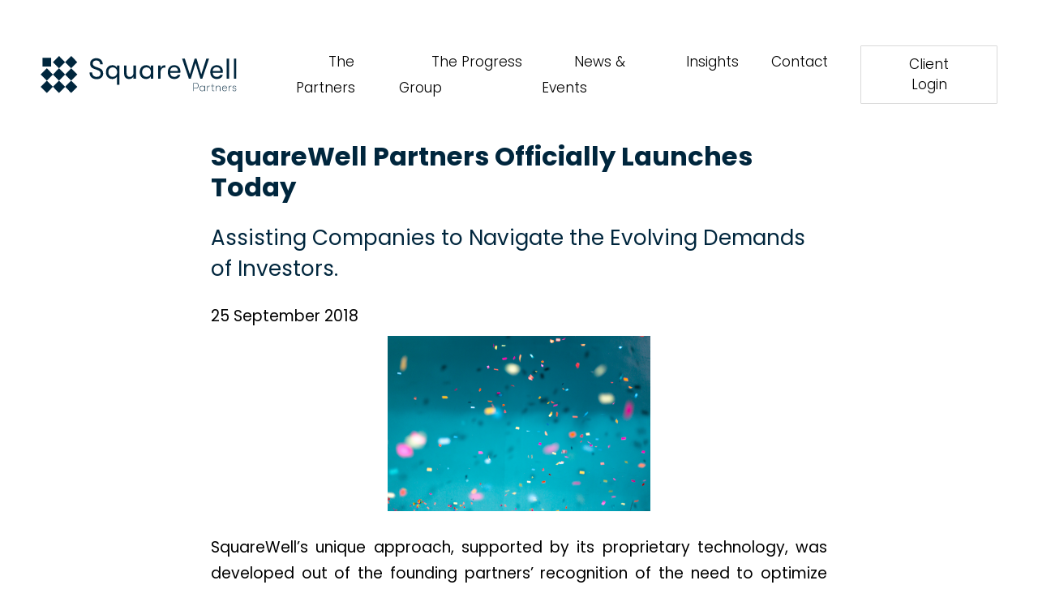

--- FILE ---
content_type: text/html; charset=UTF-8
request_url: https://squarewell-partners.com/news/squarewell-partners-officially-launches-today/
body_size: 10362
content:
<!doctype html>
<html lang="en-US">

<head>
	<meta charset="UTF-8">
	<meta name="viewport" content="width=device-width, initial-scale=1">
	<link rel="profile" href="https://gmpg.org/xfn/11">
	<link href="https://cdn.jsdelivr.net/npm/bootstrap@5.0.2/dist/css/bootstrap.min.css" rel="stylesheet" integrity="sha384-EVSTQN3/azprG1Anm3QDgpJLIm9Nao0Yz1ztcQTwFspd3yD65VohhpuuCOmLASjC" crossorigin="anonymous">
	<link rel="stylesheet" href="https://cdn.jsdelivr.net/npm/swiper@10/swiper-bundle.min.css" />
	<link rel="apple-touch-icon" sizes="180x180" href="https://squarewell-partners.com/wp-content/themes/squarewell-partners/assets/favicon/apple-touch-icon.png">
	<link rel="icon" type="image/png" sizes="32x32" href="https://squarewell-partners.com/wp-content/themes/squarewell-partners/assets/favicon/favicon-32x32.png">
	<link rel="icon" type="image/png" sizes="16x16" href="https://squarewell-partners.com/wp-content/themes/squarewell-partners/assets/favicon/favicon-16x16.png">

	<!-- Fonts -->
	<link rel="preconnect" href="https://fonts.googleapis.com">
	<link rel="preconnect" href="https://fonts.gstatic.com" crossorigin>
	<link href="https://fonts.googleapis.com/css2?family=Poppins:wght@300;400;600;700&display=swap" rel="stylesheet">
	<!-- Fonts -->

	<meta name='robots' content='index, follow, max-image-preview:large, max-snippet:-1, max-video-preview:-1' />

	<!-- This site is optimized with the Yoast SEO plugin v21.5 - https://yoast.com/wordpress/plugins/seo/ -->
	<title>SquareWell Partners Officially Launches Today | SquareWell Partners Ltd</title>
	<link rel="canonical" href="https://squarewell-partners.com/news/squarewell-partners-officially-launches-today/" />
	<meta property="og:locale" content="en_US" />
	<meta property="og:type" content="article" />
	<meta property="og:title" content="SquareWell Partners Officially Launches Today | SquareWell Partners Ltd" />
	<meta property="og:url" content="https://squarewell-partners.com/news/squarewell-partners-officially-launches-today/" />
	<meta property="og:site_name" content="SquareWell Partners Ltd" />
	<meta property="article:modified_time" content="2018-12-13T20:30:52+00:00" />
	<meta name="twitter:card" content="summary_large_image" />
	<script type="application/ld+json" class="yoast-schema-graph">{"@context":"https://schema.org","@graph":[{"@type":"WebPage","@id":"https://squarewell-partners.com/news/squarewell-partners-officially-launches-today/","url":"https://squarewell-partners.com/news/squarewell-partners-officially-launches-today/","name":"SquareWell Partners Officially Launches Today | SquareWell Partners Ltd","isPartOf":{"@id":"https://squarewell-partners.com/#website"},"datePublished":"2018-09-25T10:27:07+00:00","dateModified":"2018-12-13T20:30:52+00:00","breadcrumb":{"@id":"https://squarewell-partners.com/news/squarewell-partners-officially-launches-today/#breadcrumb"},"inLanguage":"en-US","potentialAction":[{"@type":"ReadAction","target":["https://squarewell-partners.com/news/squarewell-partners-officially-launches-today/"]}]},{"@type":"BreadcrumbList","@id":"https://squarewell-partners.com/news/squarewell-partners-officially-launches-today/#breadcrumb","itemListElement":[{"@type":"ListItem","position":1,"name":"Home","item":"https://squarewell-partners.com/"},{"@type":"ListItem","position":2,"name":"SquareWell Partners Officially Launches Today"}]},{"@type":"WebSite","@id":"https://squarewell-partners.com/#website","url":"https://squarewell-partners.com/","name":"SquareWell Partners Ltd","description":"Shareholder Advisory firm","publisher":{"@id":"https://squarewell-partners.com/#organization"},"potentialAction":[{"@type":"SearchAction","target":{"@type":"EntryPoint","urlTemplate":"https://squarewell-partners.com/?s={search_term_string}"},"query-input":"required name=search_term_string"}],"inLanguage":"en-US"},{"@type":"Organization","@id":"https://squarewell-partners.com/#organization","name":"SquareWell Partners","url":"https://squarewell-partners.com/","logo":{"@type":"ImageObject","inLanguage":"en-US","@id":"https://squarewell-partners.com/#/schema/logo/image/","url":"https://squarewell-partners.com/wp-content/uploads/2019/09/logo.png","contentUrl":"https://squarewell-partners.com/wp-content/uploads/2019/09/logo.png","width":480,"height":92,"caption":"SquareWell Partners"},"image":{"@id":"https://squarewell-partners.com/#/schema/logo/image/"},"sameAs":["https://www.linkedin.com/company/squarewell-partners/"]}]}</script>
	<!-- / Yoast SEO plugin. -->


<link rel="alternate" type="application/rss+xml" title="SquareWell Partners Ltd &raquo; Feed" href="https://squarewell-partners.com/feed/" />
<link rel="alternate" type="application/rss+xml" title="SquareWell Partners Ltd &raquo; Comments Feed" href="https://squarewell-partners.com/comments/feed/" />
<script>
window._wpemojiSettings = {"baseUrl":"https:\/\/s.w.org\/images\/core\/emoji\/14.0.0\/72x72\/","ext":".png","svgUrl":"https:\/\/s.w.org\/images\/core\/emoji\/14.0.0\/svg\/","svgExt":".svg","source":{"concatemoji":"https:\/\/squarewell-partners.com\/wp-includes\/js\/wp-emoji-release.min.js?ver=6.4.7"}};
/*! This file is auto-generated */
!function(i,n){var o,s,e;function c(e){try{var t={supportTests:e,timestamp:(new Date).valueOf()};sessionStorage.setItem(o,JSON.stringify(t))}catch(e){}}function p(e,t,n){e.clearRect(0,0,e.canvas.width,e.canvas.height),e.fillText(t,0,0);var t=new Uint32Array(e.getImageData(0,0,e.canvas.width,e.canvas.height).data),r=(e.clearRect(0,0,e.canvas.width,e.canvas.height),e.fillText(n,0,0),new Uint32Array(e.getImageData(0,0,e.canvas.width,e.canvas.height).data));return t.every(function(e,t){return e===r[t]})}function u(e,t,n){switch(t){case"flag":return n(e,"\ud83c\udff3\ufe0f\u200d\u26a7\ufe0f","\ud83c\udff3\ufe0f\u200b\u26a7\ufe0f")?!1:!n(e,"\ud83c\uddfa\ud83c\uddf3","\ud83c\uddfa\u200b\ud83c\uddf3")&&!n(e,"\ud83c\udff4\udb40\udc67\udb40\udc62\udb40\udc65\udb40\udc6e\udb40\udc67\udb40\udc7f","\ud83c\udff4\u200b\udb40\udc67\u200b\udb40\udc62\u200b\udb40\udc65\u200b\udb40\udc6e\u200b\udb40\udc67\u200b\udb40\udc7f");case"emoji":return!n(e,"\ud83e\udef1\ud83c\udffb\u200d\ud83e\udef2\ud83c\udfff","\ud83e\udef1\ud83c\udffb\u200b\ud83e\udef2\ud83c\udfff")}return!1}function f(e,t,n){var r="undefined"!=typeof WorkerGlobalScope&&self instanceof WorkerGlobalScope?new OffscreenCanvas(300,150):i.createElement("canvas"),a=r.getContext("2d",{willReadFrequently:!0}),o=(a.textBaseline="top",a.font="600 32px Arial",{});return e.forEach(function(e){o[e]=t(a,e,n)}),o}function t(e){var t=i.createElement("script");t.src=e,t.defer=!0,i.head.appendChild(t)}"undefined"!=typeof Promise&&(o="wpEmojiSettingsSupports",s=["flag","emoji"],n.supports={everything:!0,everythingExceptFlag:!0},e=new Promise(function(e){i.addEventListener("DOMContentLoaded",e,{once:!0})}),new Promise(function(t){var n=function(){try{var e=JSON.parse(sessionStorage.getItem(o));if("object"==typeof e&&"number"==typeof e.timestamp&&(new Date).valueOf()<e.timestamp+604800&&"object"==typeof e.supportTests)return e.supportTests}catch(e){}return null}();if(!n){if("undefined"!=typeof Worker&&"undefined"!=typeof OffscreenCanvas&&"undefined"!=typeof URL&&URL.createObjectURL&&"undefined"!=typeof Blob)try{var e="postMessage("+f.toString()+"("+[JSON.stringify(s),u.toString(),p.toString()].join(",")+"));",r=new Blob([e],{type:"text/javascript"}),a=new Worker(URL.createObjectURL(r),{name:"wpTestEmojiSupports"});return void(a.onmessage=function(e){c(n=e.data),a.terminate(),t(n)})}catch(e){}c(n=f(s,u,p))}t(n)}).then(function(e){for(var t in e)n.supports[t]=e[t],n.supports.everything=n.supports.everything&&n.supports[t],"flag"!==t&&(n.supports.everythingExceptFlag=n.supports.everythingExceptFlag&&n.supports[t]);n.supports.everythingExceptFlag=n.supports.everythingExceptFlag&&!n.supports.flag,n.DOMReady=!1,n.readyCallback=function(){n.DOMReady=!0}}).then(function(){return e}).then(function(){var e;n.supports.everything||(n.readyCallback(),(e=n.source||{}).concatemoji?t(e.concatemoji):e.wpemoji&&e.twemoji&&(t(e.twemoji),t(e.wpemoji)))}))}((window,document),window._wpemojiSettings);
</script>
<style id='wp-emoji-styles-inline-css'>

	img.wp-smiley, img.emoji {
		display: inline !important;
		border: none !important;
		box-shadow: none !important;
		height: 1em !important;
		width: 1em !important;
		margin: 0 0.07em !important;
		vertical-align: -0.1em !important;
		background: none !important;
		padding: 0 !important;
	}
</style>
<link rel='stylesheet' id='wp-block-library-css' href='https://squarewell-partners.com/wp-includes/css/dist/block-library/style.min.css?ver=6.4.7' media='all' />
<style id='classic-theme-styles-inline-css'>
/*! This file is auto-generated */
.wp-block-button__link{color:#fff;background-color:#32373c;border-radius:9999px;box-shadow:none;text-decoration:none;padding:calc(.667em + 2px) calc(1.333em + 2px);font-size:1.125em}.wp-block-file__button{background:#32373c;color:#fff;text-decoration:none}
</style>
<style id='global-styles-inline-css'>
body{--wp--preset--color--black: #000000;--wp--preset--color--cyan-bluish-gray: #abb8c3;--wp--preset--color--white: #ffffff;--wp--preset--color--pale-pink: #f78da7;--wp--preset--color--vivid-red: #cf2e2e;--wp--preset--color--luminous-vivid-orange: #ff6900;--wp--preset--color--luminous-vivid-amber: #fcb900;--wp--preset--color--light-green-cyan: #7bdcb5;--wp--preset--color--vivid-green-cyan: #00d084;--wp--preset--color--pale-cyan-blue: #8ed1fc;--wp--preset--color--vivid-cyan-blue: #0693e3;--wp--preset--color--vivid-purple: #9b51e0;--wp--preset--gradient--vivid-cyan-blue-to-vivid-purple: linear-gradient(135deg,rgba(6,147,227,1) 0%,rgb(155,81,224) 100%);--wp--preset--gradient--light-green-cyan-to-vivid-green-cyan: linear-gradient(135deg,rgb(122,220,180) 0%,rgb(0,208,130) 100%);--wp--preset--gradient--luminous-vivid-amber-to-luminous-vivid-orange: linear-gradient(135deg,rgba(252,185,0,1) 0%,rgba(255,105,0,1) 100%);--wp--preset--gradient--luminous-vivid-orange-to-vivid-red: linear-gradient(135deg,rgba(255,105,0,1) 0%,rgb(207,46,46) 100%);--wp--preset--gradient--very-light-gray-to-cyan-bluish-gray: linear-gradient(135deg,rgb(238,238,238) 0%,rgb(169,184,195) 100%);--wp--preset--gradient--cool-to-warm-spectrum: linear-gradient(135deg,rgb(74,234,220) 0%,rgb(151,120,209) 20%,rgb(207,42,186) 40%,rgb(238,44,130) 60%,rgb(251,105,98) 80%,rgb(254,248,76) 100%);--wp--preset--gradient--blush-light-purple: linear-gradient(135deg,rgb(255,206,236) 0%,rgb(152,150,240) 100%);--wp--preset--gradient--blush-bordeaux: linear-gradient(135deg,rgb(254,205,165) 0%,rgb(254,45,45) 50%,rgb(107,0,62) 100%);--wp--preset--gradient--luminous-dusk: linear-gradient(135deg,rgb(255,203,112) 0%,rgb(199,81,192) 50%,rgb(65,88,208) 100%);--wp--preset--gradient--pale-ocean: linear-gradient(135deg,rgb(255,245,203) 0%,rgb(182,227,212) 50%,rgb(51,167,181) 100%);--wp--preset--gradient--electric-grass: linear-gradient(135deg,rgb(202,248,128) 0%,rgb(113,206,126) 100%);--wp--preset--gradient--midnight: linear-gradient(135deg,rgb(2,3,129) 0%,rgb(40,116,252) 100%);--wp--preset--font-size--small: 13px;--wp--preset--font-size--medium: 20px;--wp--preset--font-size--large: 36px;--wp--preset--font-size--x-large: 42px;--wp--preset--spacing--20: 0.44rem;--wp--preset--spacing--30: 0.67rem;--wp--preset--spacing--40: 1rem;--wp--preset--spacing--50: 1.5rem;--wp--preset--spacing--60: 2.25rem;--wp--preset--spacing--70: 3.38rem;--wp--preset--spacing--80: 5.06rem;--wp--preset--shadow--natural: 6px 6px 9px rgba(0, 0, 0, 0.2);--wp--preset--shadow--deep: 12px 12px 50px rgba(0, 0, 0, 0.4);--wp--preset--shadow--sharp: 6px 6px 0px rgba(0, 0, 0, 0.2);--wp--preset--shadow--outlined: 6px 6px 0px -3px rgba(255, 255, 255, 1), 6px 6px rgba(0, 0, 0, 1);--wp--preset--shadow--crisp: 6px 6px 0px rgba(0, 0, 0, 1);}:where(.is-layout-flex){gap: 0.5em;}:where(.is-layout-grid){gap: 0.5em;}body .is-layout-flow > .alignleft{float: left;margin-inline-start: 0;margin-inline-end: 2em;}body .is-layout-flow > .alignright{float: right;margin-inline-start: 2em;margin-inline-end: 0;}body .is-layout-flow > .aligncenter{margin-left: auto !important;margin-right: auto !important;}body .is-layout-constrained > .alignleft{float: left;margin-inline-start: 0;margin-inline-end: 2em;}body .is-layout-constrained > .alignright{float: right;margin-inline-start: 2em;margin-inline-end: 0;}body .is-layout-constrained > .aligncenter{margin-left: auto !important;margin-right: auto !important;}body .is-layout-constrained > :where(:not(.alignleft):not(.alignright):not(.alignfull)){max-width: var(--wp--style--global--content-size);margin-left: auto !important;margin-right: auto !important;}body .is-layout-constrained > .alignwide{max-width: var(--wp--style--global--wide-size);}body .is-layout-flex{display: flex;}body .is-layout-flex{flex-wrap: wrap;align-items: center;}body .is-layout-flex > *{margin: 0;}body .is-layout-grid{display: grid;}body .is-layout-grid > *{margin: 0;}:where(.wp-block-columns.is-layout-flex){gap: 2em;}:where(.wp-block-columns.is-layout-grid){gap: 2em;}:where(.wp-block-post-template.is-layout-flex){gap: 1.25em;}:where(.wp-block-post-template.is-layout-grid){gap: 1.25em;}.has-black-color{color: var(--wp--preset--color--black) !important;}.has-cyan-bluish-gray-color{color: var(--wp--preset--color--cyan-bluish-gray) !important;}.has-white-color{color: var(--wp--preset--color--white) !important;}.has-pale-pink-color{color: var(--wp--preset--color--pale-pink) !important;}.has-vivid-red-color{color: var(--wp--preset--color--vivid-red) !important;}.has-luminous-vivid-orange-color{color: var(--wp--preset--color--luminous-vivid-orange) !important;}.has-luminous-vivid-amber-color{color: var(--wp--preset--color--luminous-vivid-amber) !important;}.has-light-green-cyan-color{color: var(--wp--preset--color--light-green-cyan) !important;}.has-vivid-green-cyan-color{color: var(--wp--preset--color--vivid-green-cyan) !important;}.has-pale-cyan-blue-color{color: var(--wp--preset--color--pale-cyan-blue) !important;}.has-vivid-cyan-blue-color{color: var(--wp--preset--color--vivid-cyan-blue) !important;}.has-vivid-purple-color{color: var(--wp--preset--color--vivid-purple) !important;}.has-black-background-color{background-color: var(--wp--preset--color--black) !important;}.has-cyan-bluish-gray-background-color{background-color: var(--wp--preset--color--cyan-bluish-gray) !important;}.has-white-background-color{background-color: var(--wp--preset--color--white) !important;}.has-pale-pink-background-color{background-color: var(--wp--preset--color--pale-pink) !important;}.has-vivid-red-background-color{background-color: var(--wp--preset--color--vivid-red) !important;}.has-luminous-vivid-orange-background-color{background-color: var(--wp--preset--color--luminous-vivid-orange) !important;}.has-luminous-vivid-amber-background-color{background-color: var(--wp--preset--color--luminous-vivid-amber) !important;}.has-light-green-cyan-background-color{background-color: var(--wp--preset--color--light-green-cyan) !important;}.has-vivid-green-cyan-background-color{background-color: var(--wp--preset--color--vivid-green-cyan) !important;}.has-pale-cyan-blue-background-color{background-color: var(--wp--preset--color--pale-cyan-blue) !important;}.has-vivid-cyan-blue-background-color{background-color: var(--wp--preset--color--vivid-cyan-blue) !important;}.has-vivid-purple-background-color{background-color: var(--wp--preset--color--vivid-purple) !important;}.has-black-border-color{border-color: var(--wp--preset--color--black) !important;}.has-cyan-bluish-gray-border-color{border-color: var(--wp--preset--color--cyan-bluish-gray) !important;}.has-white-border-color{border-color: var(--wp--preset--color--white) !important;}.has-pale-pink-border-color{border-color: var(--wp--preset--color--pale-pink) !important;}.has-vivid-red-border-color{border-color: var(--wp--preset--color--vivid-red) !important;}.has-luminous-vivid-orange-border-color{border-color: var(--wp--preset--color--luminous-vivid-orange) !important;}.has-luminous-vivid-amber-border-color{border-color: var(--wp--preset--color--luminous-vivid-amber) !important;}.has-light-green-cyan-border-color{border-color: var(--wp--preset--color--light-green-cyan) !important;}.has-vivid-green-cyan-border-color{border-color: var(--wp--preset--color--vivid-green-cyan) !important;}.has-pale-cyan-blue-border-color{border-color: var(--wp--preset--color--pale-cyan-blue) !important;}.has-vivid-cyan-blue-border-color{border-color: var(--wp--preset--color--vivid-cyan-blue) !important;}.has-vivid-purple-border-color{border-color: var(--wp--preset--color--vivid-purple) !important;}.has-vivid-cyan-blue-to-vivid-purple-gradient-background{background: var(--wp--preset--gradient--vivid-cyan-blue-to-vivid-purple) !important;}.has-light-green-cyan-to-vivid-green-cyan-gradient-background{background: var(--wp--preset--gradient--light-green-cyan-to-vivid-green-cyan) !important;}.has-luminous-vivid-amber-to-luminous-vivid-orange-gradient-background{background: var(--wp--preset--gradient--luminous-vivid-amber-to-luminous-vivid-orange) !important;}.has-luminous-vivid-orange-to-vivid-red-gradient-background{background: var(--wp--preset--gradient--luminous-vivid-orange-to-vivid-red) !important;}.has-very-light-gray-to-cyan-bluish-gray-gradient-background{background: var(--wp--preset--gradient--very-light-gray-to-cyan-bluish-gray) !important;}.has-cool-to-warm-spectrum-gradient-background{background: var(--wp--preset--gradient--cool-to-warm-spectrum) !important;}.has-blush-light-purple-gradient-background{background: var(--wp--preset--gradient--blush-light-purple) !important;}.has-blush-bordeaux-gradient-background{background: var(--wp--preset--gradient--blush-bordeaux) !important;}.has-luminous-dusk-gradient-background{background: var(--wp--preset--gradient--luminous-dusk) !important;}.has-pale-ocean-gradient-background{background: var(--wp--preset--gradient--pale-ocean) !important;}.has-electric-grass-gradient-background{background: var(--wp--preset--gradient--electric-grass) !important;}.has-midnight-gradient-background{background: var(--wp--preset--gradient--midnight) !important;}.has-small-font-size{font-size: var(--wp--preset--font-size--small) !important;}.has-medium-font-size{font-size: var(--wp--preset--font-size--medium) !important;}.has-large-font-size{font-size: var(--wp--preset--font-size--large) !important;}.has-x-large-font-size{font-size: var(--wp--preset--font-size--x-large) !important;}
.wp-block-navigation a:where(:not(.wp-element-button)){color: inherit;}
:where(.wp-block-post-template.is-layout-flex){gap: 1.25em;}:where(.wp-block-post-template.is-layout-grid){gap: 1.25em;}
:where(.wp-block-columns.is-layout-flex){gap: 2em;}:where(.wp-block-columns.is-layout-grid){gap: 2em;}
.wp-block-pullquote{font-size: 1.5em;line-height: 1.6;}
</style>
<link rel='stylesheet' id='wp-pagenavi-css' href='https://squarewell-partners.com/wp-content/plugins/wp-pagenavi/pagenavi-css.css?ver=2.70' media='all' />
<link rel='stylesheet' id='pygmentarte-style-css' href='https://squarewell-partners.com/wp-content/themes/squarewell-partners/style.css?ver=1701172607' media='all' />
<link rel="https://api.w.org/" href="https://squarewell-partners.com/wp-json/" /><link rel="EditURI" type="application/rsd+xml" title="RSD" href="https://squarewell-partners.com/xmlrpc.php?rsd" />
<meta name="generator" content="WordPress 6.4.7" />
<link rel='shortlink' href='https://squarewell-partners.com/?p=327' />
<link rel="alternate" type="application/json+oembed" href="https://squarewell-partners.com/wp-json/oembed/1.0/embed?url=https%3A%2F%2Fsquarewell-partners.com%2Fnews%2Fsquarewell-partners-officially-launches-today%2F" />
<link rel="alternate" type="text/xml+oembed" href="https://squarewell-partners.com/wp-json/oembed/1.0/embed?url=https%3A%2F%2Fsquarewell-partners.com%2Fnews%2Fsquarewell-partners-officially-launches-today%2F&#038;format=xml" />
<meta name="generator" content="Elementor 3.17.3; features: e_dom_optimization, e_optimized_assets_loading, e_optimized_css_loading, additional_custom_breakpoints, block_editor_assets_optimize, e_image_loading_optimization; settings: css_print_method-external, google_font-enabled, font_display-swap">
		<style id="wp-custom-css">
			.min-width-20 img{
margin-top:10px;
}
.elementor-counter-title{
	line-height:1.6em !important;
	margin-top:5px;
}

.page-id-6 .elementor-image-carousel-caption{
	margin-top:-15px !important;
	padding-bottom:20px  !important;
}

.aspect-ratio-square .elementor-image-carousel-caption{
	margin-top:-50px !important;
}
.event-template-default .event-info .btn-register:nth-child(3){
	display:none;
}		</style>
			<link rel="stylesheet" href="https://cdn.jsdelivr.net/npm/swiper@11/swiper-bundle.min.css" />
	<!-- Main Style -->
	<link href="https://squarewell-partners.com/wp-content/themes/squarewell-partners/main.css" rel="stylesheet">
	<link rel="stylesheet" href="https://unpkg.com/vue-select@latest/dist/vue-select.css" defer>
	<link rel="stylesheet" href="https://cdnjs.cloudflare.com/ajax/libs/animate.css/4.1.1/animate.min.css" />
	
</head>

<body class="news-template-default single single-news postid-327 no-sidebar elementor-default elementor-kit-1671">
	<div id="mobile-menu" class="mobile-menu d-sm-none">
		<div class="menu">
			<ul class="navbar-nav mb-2 mb-lg-0">
				<li class="nav-item"><li id="menu-item-2153" class="menu-item menu-item-type-post_type menu-item-object-page menu-item-2153"><a href="https://squarewell-partners.com/the-partners/">The Partners</a></li>
<li id="menu-item-2155" class="menu-item menu-item-type-post_type menu-item-object-page menu-item-2155"><a href="https://squarewell-partners.com/progress-group/">The Progress Group</a></li>
<li id="menu-item-2152" class="menu-item menu-item-type-post_type menu-item-object-page menu-item-2152"><a href="https://squarewell-partners.com/news-events/">News &#038; Events</a></li>
<li id="menu-item-2151" class="menu-item menu-item-type-post_type menu-item-object-page menu-item-2151"><a href="https://squarewell-partners.com/insights/">Insights</a></li>
<li id="menu-item-2208" class="menu-item menu-item-type-post_type menu-item-object-page menu-item-2208"><a href="https://squarewell-partners.com/contact/">Contact</a></li>
</li>			</ul>
		</div>
		<div class="mobile-menu-footer">
			<div class="row">
				<div class="col">
					<a href="https://squarewell-partners.com">
						<img src="https://squarewell-partners.com/wp-content/themes/squarewell-partners/assets/images/linkedin-filled.svg" alt="SquareWell Partners Linkedin Link">
					</a>
				</div>
				<div class="col text-end">
					<a href="https://platform.squarewell-partners.com/" target="_blank" nofollow>Client Login</a>
				</div>
			</div>
		</div>

	</div>
	<header class="header">
		<nav class="navbar navbar-expand-lg navbar-light" aria-label="Fifth navbar example">
			<div class="container-fluid px-50 py-5">
				<a class="navbar-brand" href="https://squarewell-partners.com">
					<img src="https://squarewell-partners.com/wp-content/themes/squarewell-partners/assets/images/logo.svg" alt="SquareWell Partners Logo">
				</a>

				<button class="navbar-toggler" type="button" onclick="toggleMenu()">
					<span class="navbar-toggler-icon"></span>
				</button>

				<div class="collapse navbar-collapse justify-content-lg-end" id="navbarsExample05">
					<ul class="navbar-nav mb-2 mb-lg-0">
						<li class="nav-item"><li class="menu-item menu-item-type-post_type menu-item-object-page menu-item-2153"><a href="https://squarewell-partners.com/the-partners/">The Partners</a></li>
<li class="menu-item menu-item-type-post_type menu-item-object-page menu-item-2155"><a href="https://squarewell-partners.com/progress-group/">The Progress Group</a></li>
<li class="menu-item menu-item-type-post_type menu-item-object-page menu-item-2152"><a href="https://squarewell-partners.com/news-events/">News &#038; Events</a></li>
<li class="menu-item menu-item-type-post_type menu-item-object-page menu-item-2151"><a href="https://squarewell-partners.com/insights/">Insights</a></li>
<li class="menu-item menu-item-type-post_type menu-item-object-page menu-item-2208"><a href="https://squarewell-partners.com/contact/">Contact</a></li>
</li>
					</ul>
					<a class="btn btn-default btn-outline-secondary btn-login" href="https://platform.squarewell-partners.com/" target="_blank" nofollow>Client Login</a>
				</div>
			</div>
		</nav>
	</header><main id="primary" class="site-main news">
    <div class="container">
        <div class="row justify-content-center">
            <div class="col-md-8 news-content">
                <h1 class="d-block h1 fw-bold mt-4 fw-bold">
                    SquareWell Partners Officially Launches Today                </h1>
                <span class="h2 sub-title d-block my-4">
                    Assisting Companies to Navigate the Evolving Demands of Investors.                </span>
                <span class="date">25 September 2018</span>
                                    <img class="img-responsive my-2 single-news-image" src="https://squarewell-partners.com/wp-content/uploads/2018/09/SquareWell-Partners-Official-Launch.jpg" alt="SquareWell Partners Officially Launches Today">
                                <p>
                    <p>SquareWell’s unique approach, supported by its proprietary technology, was developed out of the founding partners’ recognition of the need to optimize company-investor engagement practices and support proactive management of environmental, social and governance (ESG) risks for maximum impact.<a id="tweet-pull-quote" href="https://www.businesswire.com/news/home/20180924005780/en/SquareWell-Partners-Officially-Launches-Today-Assist-Companies#"></a></p>
<p>Over the last 15 years, the prominence of ESG issues has risen dramatically in the capital markets and knowing what investors prioritize and how best to communicate with them remains a challenge for companies. Furthermore, activism is no longer just an investment strategy but has become a mainstream behavior.</p>
<p>SquareWell acknowledges this changing dynamic and facilitates progress by providing companies with year-round strategic advice regarding their investors. With SquareWell’s support, companies are better able to anticipate and identify risks and opportunities associated with long-term strategic issues, ranging from capital allocation to supply chain oversight.</p>
<p>You can read the full press release <a href="https://www.businesswire.com/news/home/20180924005780/en/SquareWell-Partners-Officially-Launches-Today-Assist-Companies">here</a> (in English). We also have the press release in the following languages &#8211; <a href="https://www.businesswire.com/news/home/20180925005573/fr/">French</a>, <a href="https://www.businesswire.com/news/home/20180924005916/de/">German</a>, <a href="https://www.businesswire.com/news/home/20180925005553/es/">Spanish</a>, and <a href="https://www.businesswire.com/news/home/20180924006020/it/">Italian</a>.</p>
                </p>

            </div>
        </div>


        <div class="d-flex w-100 news-list my-5">
            <div class="row top">
                <div class="col">
                    <span class="h3 text-center fw-bold d-block mb-4">You may also be interested</span>
                </div>
            </div>
            <div class="swiper-wrapper">
                                        <div class="wrapper col-12 col-md-3">
                            <a href="https://squarewell-partners.com/news/bloombergjapan/">
                                <div class="img-wrapper">
                                    <img src="https://squarewell-partners.com/wp-content/uploads/2023/06/Bloomberg-2.png" alt="Japan Companies Need Clearer Strategy">
                                    <span class="badge news">news </span>
                                </div>

                                <div class="col">
                                    <span class="date">10 September 2025</span>
                                    <span class="h3">Japan Companies Need Clearer Strategy</span>
                                    <p>
                                        Global investors in Japanese companies said they want more clarity into the strategic vision of management                                    </p>
                                </div>
                            </a>
                        </div>
                                        <div class="wrapper col-12 col-md-3">
                            <a href="https://squarewell-partners.com/news/nikkeijapan/">
                                <div class="img-wrapper">
                                    <img src="https://squarewell-partners.com/wp-content/uploads/2025/07/516ylvCDe7L.png" alt="Lost in Translation ">
                                    <span class="badge news">news </span>
                                </div>

                                <div class="col">
                                    <span class="date">10 September 2025</span>
                                    <span class="h3">Lost in Translation </span>
                                    <p>
                                        Only 20% of Overseas Investors Find Japanese Companies’ Disclosures and Financial Information “Easy to Understand”                                    </p>
                                </div>
                            </a>
                        </div>
                                        <div class="wrapper col-12 col-md-3">
                            <a href="https://squarewell-partners.com/news/thedealactivism/">
                                <div class="img-wrapper">
                                    <img src="https://squarewell-partners.com/wp-content/uploads/2025/07/OsSnMi4c_400x400.png" alt="SEC Guidance Changed Engagements, Without Serving Either Side">
                                    <span class="badge news">news </span>
                                </div>

                                <div class="col">
                                    <span class="date">16 July 2025</span>
                                    <span class="h3">SEC Guidance Changed Engagements, Without Serving Either Side</span>
                                    <p>
                                        The Securities and Exchange Commission's 13D-G guidance, issued in February, has reshaped engagements, is leaving companies and large shareholders feeling constrained and has emerged as a point of contention in activism circles.                                    </p>
                                </div>
                            </a>
                        </div>
                                        <div class="wrapper col-12 col-md-3">
                            <a href="https://squarewell-partners.com/news/reuters/">
                                <div class="img-wrapper">
                                    <img src="https://squarewell-partners.com/wp-content/uploads/2019/07/Capture-5.png" alt="Activist Investors Set to Push for Changes as Dealmaking Picks Up">
                                    <span class="badge news">news </span>
                                </div>

                                <div class="col">
                                    <span class="date">08 July 2025</span>
                                    <span class="h3">Activist Investors Set to Push for Changes as Dealmaking Picks Up</span>
                                    <p>
                                        Activist shareholders are poised to push harder for corporate changes in the coming months, finding fresh confidence to launch campaigns as the pace of dealmaking picks up again.                                    </p>
                                </div>
                            </a>
                        </div>
                
            </div>
        </div>
    </div>
</main><!-- #main -->


<footer class="footer">
    <div class="container">
        <div class="row top">
            <div class="col p-0"><a class="navbar-brand" href="https://squarewell-partners.com">
                    <img class="footer-logo" src="https://squarewell-partners.com/wp-content/themes/squarewell-partners/assets/images/logo-white.svg" alt="SquareWell Partners Logo">
                </a></div>
            <div class="col text-end social-links">
                <!-- <a href="https://www.linkedin.com/company/squarewell-partners/" target="_blank" nofollow>
                    <img src="https://squarewell-partners.com/wp-content/themes/squarewell-partners/assets/images/linkedin.svg" alt="SquareWell Partners Linkedin Link">
                </a> -->
            </div>
        </div>
        <div class="row footer-content">
            <div class="col-6 col-sm-3">
                <span class="h4">CORPORATE</span>
                <ul>
                    <li class="nav-item"><li class="menu-item menu-item-type-post_type menu-item-object-page menu-item-2153"><a href="https://squarewell-partners.com/the-partners/">The Partners</a></li>
<li class="menu-item menu-item-type-post_type menu-item-object-page menu-item-2155"><a href="https://squarewell-partners.com/progress-group/">The Progress Group</a></li>
<li class="menu-item menu-item-type-post_type menu-item-object-page menu-item-2152"><a href="https://squarewell-partners.com/news-events/">News &#038; Events</a></li>
<li class="menu-item menu-item-type-post_type menu-item-object-page menu-item-2151"><a href="https://squarewell-partners.com/insights/">Insights</a></li>
<li class="menu-item menu-item-type-post_type menu-item-object-page menu-item-2208"><a href="https://squarewell-partners.com/contact/">Contact</a></li>
</li>                </ul>
            </div>
            <div class="col-6 col-sm-3">
                <span class="h4">LEGAL</span>
                <ul>
                    <li class="nav-item"><li id="menu-item-2230" class="menu-item menu-item-type-post_type menu-item-object-page menu-item-2230"><a href="https://squarewell-partners.com/terms/">Terms and Conditions</a></li>
<li id="menu-item-2229" class="menu-item menu-item-type-post_type menu-item-object-page menu-item-2229"><a href="https://squarewell-partners.com/privacy/">Privacy Policy</a></li>
</li>                </ul>
            </div>
            <div class="col-12 col-sm-3">
                <span class="h4">CONTACT</span>
                <p class="address">
                <b>London</b>
                    Rivington Street, 1 Bath Place - EC2A 3DA<br>London, United Kingdom                </p>
                <p class="address">
                    <b>Paris</b>
                    82 avenue du Maine - 75014<br>Paris, France                </p>
            </div>
            <div class="col-12 col-sm-3 badges">
                <img src="https://squarewell-partners.com/wp-content/themes/squarewell-partners/assets/images/signotary.png" alt="Signatory">
                <img src="https://squarewell-partners.com/wp-content/themes/squarewell-partners/assets/images/member.png" alt="ICGN">
            </div>
        </div>
        <div class="row footer-bottom">
            <div class="col-lg-6">
                © Copyright SquareWell Partners Ltd 2018 - 2025                | All Rights Reserved. (Company No: 11214423)
            </div>
            <div class="col-lg-6 text-end social-links">
                <a href="https://www.linkedin.com/company/squarewell-partners/" target="_blank" nofollow>
                    <img src="https://squarewell-partners.com/wp-content/themes/squarewell-partners/assets/images/linkedin.svg" alt="SquareWell Partners Linkedin Link">
                </a>
            </div>

        </div>
    </div>
</footer>

<!-- Request Form Modal -->

<!-- Modal -->
<div class="modal fade" id="request-document-modal" tabindex="-1">
    <div class="modal-dialog modal-dialog-centered modal-dialog-scrollable">
        <div class="modal-content">

            <div class="modal-header">
                <h5 class="modal-title" id="request-document-modalLabel">Request Document Form
                </h5>
                <button type="button" class="btn-close" data-bs-dismiss="modal" aria-label="Close"></button>
            </div>
            <div class="modal-body">

                <div class="form" v-if="!success">
                    <p>
                        Please complete this form to receive our insight by email. All fields are required.
                    </p>
                    <div class="row mt-3">
                        <div class="col mb-3">
                            <label for="firstname" class="form-label">First Name</label>
                            <input type="text" class="form-control" :class="{ 'is-invalid': $v.firstName.$error }" id="firstname" placeholder="First Name" v-model="firstName">
                        </div>
                        <div class="col mb-3">
                            <label for="lastname" class="form-label">Last Name</label>
                            <input type="text" class="form-control" id="lastname" placeholder="Last Name" v-model="lastName" :class="{ 'is-invalid': $v.lastName.$error }">
                        </div>
                    </div>

                    <div class="row">
                        <div class="col mb-3">
                            <label for="companyname" class="form-label">Company Name</label>
                            <input type="text" class="form-control" id="companyname" placeholder="Company Name" v-model="companyName" :class="{ 'is-invalid': $v.companyName.$error }">
                        </div>
                        <div class="col mb-3">
                            <label for="companytype" class="form-label">Company Type</label>
                            <v-select label="name" :options="companyTypes" v-model="companyType" placeholder="Company Type" :class="{ 'is-invalid': $v.companyType.$error }"></v-select>
                        </div>
                    </div>

                    <div class="row">
                        <div class="col mb-3">
                            <label for="title" class="form-label">Title</label>
                            <input type="text" class="form-control" id="title" placeholder="Title" v-model="title" :class="{ 'is-invalid': $v.title.$error }">
                        </div>
                        <div class="col mb-3">
                            <label for="email" class="form-label">Email address</label>
                            <input type="text" class="form-control" id="email" placeholder="Email" v-model="email" :class="{ 'is-invalid': $v.email.$error }">
                        </div>
                    </div>

                    <div class="row">
                        <div class="col mb-3">
                            <label for="exampleFormControlInput1" class="form-label">Country</label>
                            <v-select label="name" placeholder="Country" :options="countries" v-model="selectedCountry" :class="{ 'is-invalid': $v.selectedCountry.$error }"></v-select>
                        </div>
                    </div>


                    <div class="row">
                        <div class="col">
                            <div class="form-check">
                                <input class="form-check-input" type="checkbox" value="" id="flexCheckDefault" v-model="permission_given">
                                <label class="form-check-label" for="flexCheckDefault">
                                    Please click here if you would like us to contact you by e-mail with information about our latest studies, events and/or services.
                                </label>
                            </div>
                        </div>
                    </div>
                    <div class="row mt-3" v-if="errorMessage">
                        <div class="col">
                            <div class="alert alert-warning">
                                {{ errorMessage }}
                            </div>
                        </div>
                    </div>

                    <div class="row text-end btn-wrapper">
                        <div class="col">
                            <button type="button" class="btn btn-primary" @click="request">
                                <div class="spinner-border text-light" role="status" v-if="xhr">
                                    <span class="visually-hidden">Loading...</span>
                                </div>
                                <span v-if="!xhr">
                                    REQUEST
                                </span>
                            </button>
                        </div>
                    </div>
                </div>

                <div class="thank-you" v-if="success">
                    <div>
                        <svg xmlns="http://www.w3.org/2000/svg" width="40" height="40" viewBox="0 0 24 24">
                            <g fill="#009877">
                                <path d="M10.243 16.314L6 12.07l1.414-1.414l2.829 2.828l5.656-5.657l1.415 1.415l-7.071 7.07"></path>
                                <path fill-rule="evenodd" d="M1 12C1 5.925 5.925 1 12 1s11 4.925 11 11s-4.925 11-11 11S1 18.075 1 12m11 9a9 9 0 1 1 0-18a9 9 0 0 1 0 18" clip-rule="evenodd"></path>
                            </g>
                        </svg>
                        <p class="h2 sub-title ">
                            One of our team members will get back to you shortly with the requested document.
                        </p>
                    </div>
                </div>

            </div>
        </div>
    </div>
</div>
<!-- Request Form Modal -->

<!-- Modal -->
<div class="modal fade" id="register-event-modal" tabindex="-1">
    <div class="modal-dialog modal-dialog-centered modal-dialog-scrollable">
        <div class="modal-content">

            <div class="modal-header">
                <h5 class="modal-title" id="register-event-modalLabel">Register Event
                </h5>
                <button type="button" class="btn-close" data-bs-dismiss="modal" aria-label="Close"></button>
            </div>
            <div class="modal-body">
                <div class="form" v-if="!success">
                    <p>
                        Please complete this form to register for this event. All fields are required.
                    </p>
                    <div class="row mt-3">
                        <div class="col mb-3">
                            <label for="firstname" class="form-label">First Name</label>
                            <input type="text" class="form-control" :class="{ 'is-invalid': $v.firstName.$error }" id="firstname" placeholder="First Name" v-model="firstName">
                        </div>
                        <div class="col mb-3">
                            <label for="lastname" class="form-label">Last Name</label>
                            <input type="text" class="form-control" id="lastname" placeholder="Last Name" v-model="lastName" :class="{ 'is-invalid': $v.lastName.$error }">
                        </div>
                    </div>

                    <div class="row">
                        <div class="col mb-3">
                            <label for="companyname" class="form-label">Company Name</label>
                            <input type="text" class="form-control" id="companyname" placeholder="Company Name" v-model="companyName" :class="{ 'is-invalid': $v.companyName.$error }">
                        </div>
                        <div class="col mb-3">
                            <label for="companytype" class="form-label">Company Type</label>
                            <v-select label="name" :options="companyTypes" v-model="companyType" placeholder="Company Type" :class="{ 'is-invalid': $v.companyType.$error }"></v-select>
                        </div>
                    </div>

                    <div class="row">
                        <div class="col mb-3">
                            <label for="title" class="form-label">Title</label>
                            <input type="text" class="form-control" id="title" placeholder="Title" v-model="title" :class="{ 'is-invalid': $v.title.$error }">
                        </div>
                        <div class="col mb-3">
                            <label for="email" class="form-label">Email address</label>
                            <input type="text" class="form-control" id="email" placeholder="Email" v-model="email" :class="{ 'is-invalid': $v.email.$error }">
                        </div>
                    </div>

                    <div class="row">
                        <div class="col mb-3">
                            <label for="exampleFormControlInput1" class="form-label">Country</label>
                            <v-select label="name" placeholder="Country" :options="countries" v-model="selectedCountry" :class="{ 'is-invalid': $v.selectedCountry.$error }"></v-select>
                        </div>
                    </div>


                    <div class="row">
                        <div class="col">
                            <div class="form-check">
                                <input class="form-check-input" type="checkbox" value="" id="registerCheck" v-model="permission_given">
                                <label class="form-check-label" for="registerCheck">
                                    Please click here if you would like us to contact you by e-mail with information about our latest studies, events and/or services.
                                </label>
                            </div>
                        </div>
                    </div>
                    <div class="row mt-3" v-if="errorMessage">
                        <div class="col">
                            <div class="alert alert-warning">
                                {{ errorMessage }}
                            </div>
                        </div>
                    </div>

                    <div class="row text-end btn-wrapper">
                        <div class="col">
                            <button type="button" class="btn btn-primary" @click="request">
                                <div class="spinner-border text-light" role="status" v-if="xhr">
                                    <span class="visually-hidden">Loading...</span>
                                </div>
                                <span v-if="!xhr">
                                    REGISTER
                                </span>
                            </button>
                        </div>
                    </div>
                </div>

                <div class="thank-you" v-if="success">
                    <div>
                        <svg xmlns="http://www.w3.org/2000/svg" width="40" height="40" viewBox="0 0 24 24">
                            <g fill="#009877">
                                <path d="M10.243 16.314L6 12.07l1.414-1.414l2.829 2.828l5.656-5.657l1.415 1.415l-7.071 7.07"></path>
                                <path fill-rule="evenodd" d="M1 12C1 5.925 5.925 1 12 1s11 4.925 11 11s-4.925 11-11 11S1 18.075 1 12m11 9a9 9 0 1 1 0-18a9 9 0 0 1 0 18" clip-rule="evenodd"></path>
                            </g>
                        </svg>
                        <p class="h2 sub-title ">
                            You have successfully registered to the event. One of our team members will get back to you shortly with the details for the event.
                        </p>
                    </div>
                </div>
            </div>
        </div>
    </div>
</div>
<!-- Request Form Modal -->

<!-- Modal -->

<!-- Request Form Modal -->

<div id="energy-saving" class="energy-saving">
    <div class="container-fluid px-50 py-5">
        <img class="energy-saving-logo" src="https://squarewell-partners.com/wp-content/themes/squarewell-partners/assets/images/logo-white.svg" alt="SquareWell Partners Logo">
    </div>
    <div class="content">
        <span class="h1">FOCUS ON WHAT MATTERS</span>
        <p>
            To consume less energy via your monitor,
            we have enabled this screen filter.
        </p>
    </div>
    <p> Just move your mouse to continue browsing!</p>
    <div class="energy-saving-footer">
        enquiries@squarewell-partners.com
    </div>
</div>

<script src="https://cdn.jsdelivr.net/npm/@popperjs/core@2.11.8/dist/umd/popper.min.js" integrity="sha384-I7E8VVD/ismYTF4hNIPjVp/Zjvgyol6VFvRkX/vR+Vc4jQkC+hVqc2pM8ODewa9r" crossorigin="anonymous"></script>

<script src="https://cdn.jsdelivr.net/npm/bootstrap@5.0.2/dist/js/bootstrap.bundle.min.js" integrity="sha384-MrcW6ZMFYlzcLA8Nl+NtUVF0sA7MsXsP1UyJoMp4YLEuNSfAP+JcXn/tWtIaxVXM" crossorigin="anonymous">
</script>

<!-- Swiper JS -->
<script src="https://cdn.jsdelivr.net/npm/swiper@11/swiper-bundle.min.js"></script>

<!-- Vue -->
<script src="https://unpkg.com/vue@2"></script>
<script src="https://cdn.jsdelivr.net/npm/axios/dist/axios.min.js"></script>
<script src="https://unpkg.com/vuelidate@0.7.4/dist/vuelidate.min.js"></script>
<script src="https://unpkg.com/vuelidate@0.7.4/dist/validators.min.js"></script>
<script src="https://unpkg.com/vue-select"></script>


<!-- Custom JS -->
<script src="https://squarewell-partners.com/wp-content/themes/squarewell-partners/js/customizer.js"></script>
<script>
    window.themeLocation = "https://squarewell-partners.com/wp-content/themes/squarewell-partners";
</script>
<script src="https://squarewell-partners.com/wp-content/themes/squarewell-partners/js/insight-request.js"></script>
<script src="https://squarewell-partners.com/wp-content/themes/squarewell-partners/js/register-event.js"></script>
<script src="https://squarewell-partners.com/wp-content/themes/squarewell-partners/js/contact.js"></script>


<script src="https://squarewell-partners.com/wp-content/themes/squarewell-partners/js/navigation.js?ver=1701172607" id="pygmentarte-navigation-js"></script>

</body>

</html>

--- FILE ---
content_type: text/css
request_url: https://squarewell-partners.com/wp-content/themes/squarewell-partners/main.css
body_size: 6495
content:
html,
body {
	width: 100%;
	min-height: 100%;
}

:root {
	--animate-delay: 300ms !important;
}

body {
	font-size: 19px;
	line-height: 1.7em;
	color: #000;
	font-family: 'Poppins', sans-serif;
	padding-top: 150px;
	overflow-x: hidden;
}

body.home {
	padding-top: 50px !important;
}

@media (max-width: 768px) {
	body {
		padding-top: 90px !important;
	}
}

@media (min-width: 768px) {
	body.scrolled .energy-saving-logo {
		transform: translateY(-18px) !important;
	}
}

body p,
body span,
body input,
body button,
body h1,
body h2,
body h3,
body h4,
body h5,
body h6,
body .elementor-counter-title,
body .elementor-accordion-title,
body .elementor-widget-container {
	font-family: 'Poppins', sans-serif !important;
}

body #wpadminbar .ab-icon {
	font: normal 20px/1 dashicons;
}

a {
	text-decoration: none;
	color: inherit;
}

a:visited {
	color: inherit;
}

a.read-more {
	font-size: 0.9em;
}

@media (min-width: 1400px) {
	.container {
		max-width: 1400px;
	}
}

.btn-green {
	font-weight: 600 !important;
	color: #009877 !important;
}

.btn-register {
	width: 100%;
	padding: 10px 40px;
	border-color: #d9d9d9;
	border: 0px !important;
	background: #009877;
	color: #fff;
	font-weight: bold;
}

.btn-register:hover {
	background: #00654f;
	color: #fff;
}

.btn-request {
	width: 100%;
	padding: 10px 40px;
	border-color: #d9d9d9;
	border: 0px !important;
	background: #FF5959;
	color: #fff;
}

.btn-request:hover {
	background: #ff2626;
	color: #fff;
}

.px-50 {
	padding-left: 50px;
	padding-right: 50px;
}

.btn {
	border-radius: 1px !important;
}

.btn:focus {
	outline: none;
	box-shadow: none;
}

.h1 {
	font-weight: 800;
	font-size: 1.7em;
	color: #00263D;
}

.h2.sub-title {
	color: #00263D;
	font-size: 26px !important;
	font-weight: 400;
	line-height: 38px;
	margin-top: 20px;
	display: block;
}

.h2.sub-title h2 {
	color: #00263D;
	font-size: 26px !important;
	font-weight: 400;
	line-height: 38px;
	margin-top: 20px;
	display: block;
}

.bg-brand-yellow {
	background: #FFD75A;
}

.mobile-menu {
	width: 100%;
	height: calc(100vh - 30px);
	position: fixed;
	left: 0px;
	top: 80px;
	background: #fff;
	z-index: 999;
	padding: 15px;
	opacity: 0;
	transform: translateY(-100%);
	transition: all .3s ease;
}

.mobile-menu.active {
	opacity: 1;
	transform: translateY(0);
}

.mobile-menu .menu {
	height: calc(100% - 200px);
	min-height: 75svh;
	display: flex;
	justify-content: center;
	align-items: center;
}

.mobile-menu-footer {
	height: 10%;
}

.mobile-menu .navbar-nav {
	justify-content: center;
	height: 70%;
}

.mobile-menu .navbar-nav li {
	padding: 7px 0px !important;
}

.mobile-menu-footer {
	border-top: 1px solid #f2f2f2;
	justify-self: flex-end;
	padding-top: 10px;
	flex: 1;
	font-weight: bold;
}

.mobile-menu-footer a {
	font-weight: normal;
	font-size: 0.85em;
}

.mobile-menu-footer img {
	height: 20px;
	width: auto;
}

.mobile-menu ul {
	margin: 0;
	padding: 0;
	text-align: center;
}

.mobile-menu ul li {
	list-style: none;
}

.mobile-menu ul li a {
	color: inherit;
	font-weight: 300;
	transition: all .3s ease;
	font-size: 0.9em;
}

.mobile-menu ul li a:hover {
	color: #00263D;
}

header {
	position: fixed;
	top: 0;
	left: 0;
	width: 100%;
	transition: all .3s ease;
	z-index: 999;
}

header.header .px-50.py-5 {
	transition: all .3s ease;
}

@media (max-width: 768px) {
	header.header .px-50.py-5 {
		padding: 15px !important;
	}
}

header.header.scrolled {
	background: #fff;
	box-shadow: 0px 0px 10px rgba(0, 0, 0, 0.2);
}

header.header.scrolled .px-50.py-5 {
	padding: 25px 50px !important;
}

@media (max-width: 768px) {
	header.header.scrolled .px-50.py-5 {
		padding: 15px !important;
	}
}

@media (max-width: 768px) {
	header .navbar-brand {
		width: 50%;
	}
}

header .navbar-brand img {
	height: 50px;
	width: auto;
	object-fit: contain;
	object-position: left;
}

@media (max-width: 768px) {
	header .navbar-brand img {
		width: 100%;
		height: auto;
	}
}

header .collapse a {
	margin-left: 40px;
	font-weight: 300;
	color: #000;
	font-size: 0.9em;
}

header .collapse .nav-link {
	color: #000 !important;
}

header .navbar-toggler {
	border: 0px;
	padding: 0;
}

header .navbar-toggler.active .navbar-toggler-icon {
	background-image: url("assets/images/close.svg") !important;
}

header .navbar-toggler:focus {
	box-shadow: none;
}

header .btn-login {
	margin-left: 10px;
	padding: 10px 40px;
	border-color: #d9d9d9;
}

header .btn-login:hover {
	background: #00263D;
	color: #fff;
}

.arrow.arrow-left {
	transform: rotate(-180deg);
}

.navigation {
	display: block;
	text-align: center;
	margin-top: 15px;
}

.navigation img {
	margin: 0px 5px;
	width: 15px;
	height: 15px;
	object-fit: contain;
	object-position: center;
}

.hero {
	background: url("assets/images/hero-bg.svg") no-repeat;
	background-position: bottom -20px right -70px;
	background-size: 65%;
	height: 90vh;
	min-height: 700px;
}

@media (max-width: 768px) {
	.hero {
		height: auto;
	}
}

.hero .welcome {
	display: flex;
	justify-content: center;
	align-items: center;
}

.hero .content {
	width: 80%;
}

@media (max-width: 768px) {
	.hero .content {
		width: 100%;
		padding: 10px;
	}
}

.hero .content .h1 {
	font-weight: bold;
	color: #00263D;
	font-size: 2.5em;
}

@media (max-width: 768px) {
	.hero .content .h1 {
		font-size: 1em;
	}
}

.hero .content p {
	width: 90%;
	font-weight: 300;
}

.hero .slider-wrapper {
	width: 100%;
	height: 100%;
	display: flex;
	justify-content: center;
	align-items: center;
}

.hero .teamSlider {
	display: flex;
	width: 100%;
	overflow: hidden;
	min-height: 550px;
	height: 75%;
	max-height: 45vh;
	margin-top: 100px;
	flex-direction: column;
}

@media (max-width: 768px) {
	.hero .teamSlider {
		min-height: 450px;
		max-height: 55vh;
		margin-top: 50px;
	}
	.hero .teamSlider .navigation {
		text-align: left;
		padding-left: 15px;
		margin: 20px 0px;
	}
}

.hero .teamSlider .member {
	width: 250px;
	margin-left: 20px;
	align-self: center;
	justify-self: center;
	overflow: hidden;
}

@media (max-width: 768px) {
	.hero .teamSlider .member {
		width: 140px;
	}
}

.hero .teamSlider .member img {
	width: auto;
	height: 90%;
	max-width: 120%;
	object-fit: cover;
	object-position: bottom;
	position: absolute;
	bottom: 0;
	left: 0;
}

@media (max-width: 768px) {
	.hero .teamSlider .member img {
		height: 80%;
	}
}

.hero .teamSlider .member:first-child {
	border-top-left-radius: 100px;
}

.hero .teamSlider .member:nth-child(4n + 1) {
	background: #00263d;
}

.hero .teamSlider .member:nth-child(4n + 2) {
	background: #ff7a7a;
}

.hero .teamSlider .member:nth-child(4n + 3) {
	background: #ffe79c;
}

.hero .teamSlider .member:nth-child(4n + 4) {
	background: #66c1ad;
}

.default-container-padding {
	padding: 7px 50px;
}

@media (max-width: 768px) {
	.default-container-padding {
		padding: 7px 20px;
	}
}

#text-banner {
	position: sticky;
	top: 125px;
	left: 0;
	z-index: 99;
}

@media (max-width: 768px) {
	#text-banner {
		top: 88px;
	}
}

.text-banner {
	font-size: 0.9em;
	font-weight: lighter;
	overflow: hidden;
	display: flex;
}

.text-banner::stuck {
	border: 1px solid #f00;
}

.text-banner marquee {
	width: 100%;
	margin: auto;
	overflow: hidden;
}

.text-banner marquee a:hover {
	text-decoration: underline;
}

.text-banner .close {
	width: 25px;
	height: 25px;
	object-fit: contain;
	object-position: center;
	opacity: 0.5;
	transform: translateX(6px);
	cursor: pointer;
	position: relative;
}

.text-banner .close:hover {
	opacity: 1;
}

.text-banner a,
.text-banner span {
	width: auto;
	margin-right: 40px;
	position: relative;
	text-decoration: none;
	color: #00263D;
	font-weight: bold;
}

.text-banner a:after,
.text-banner span:after {
	content: " ";
	height: 90%;
	width: 1px;
	background: #f3b800;
	position: absolute;
	right: -20px;
	top: 5%;
}

.text-banner a:last-child:after,
.text-banner span:last-child:after {
	display: none;
}

.news .top a {
	color: inherit;
	font-size: 0.8em;
}

.news .top a img {
	margin-left: 10px;
	width: 8px;
}

.news .search-wrapper {
	width: 50%;
}

@media (max-width: 768px) {
	.news .search-wrapper {
		width: 100%;
		margin-top: 10px;
	}
}

.news .search-wrapper input {
	padding-left: 10px;
	border: none !important;
	border-radius: 0px;
	border-bottom: 1px solid #d9d9d9 !important;
}

.news .search-wrapper input:focus {
	outline: none;
	box-shadow: none;
}

.news .search-wrapper input::placeholder {
	font-weight: 400;
	color: #d9d9d9;
}

.news .search-wrapper button {
	border: none !important;
	border-bottom: 1px solid #d9d9d9 !important;
}

.news .search-wrapper button svg {
	margin-top: -5px;
}

.news .news-list .swiper-wrapper {
	flex-wrap: wrap !important;
	width: 100%;
}

.news .news-list .swiper-wrapper .wrapper {
	width: calc(25% - 24px);
	margin: 0px 30px 30px 0px;
}

@media (max-width: 768px) {
	.news .news-list .swiper-wrapper .wrapper {
		width: 100%;
	}
}

.news .news-list .swiper-wrapper .wrapper:nth-child(4n + 4) {
	margin-right: 0px;
}

.news .newsSlider,
.news .news-list {
	overflow: hidden;
	margin: 30px 0px;
	display: flex;
	flex-direction: column;
}

.news .newsSlider .img-wrapper,
.news .news-list .img-wrapper {
	position: relative;
	width: 100%;
}

.news .newsSlider .badge,
.news .news-list .badge {
	position: absolute;
	z-index: 99;
	bottom: 35px;
	right: 15px;
	color: #fff;
	font-weight: 400;
	font-size: 0.65em;
	text-transform: capitalize;
}

.news .newsSlider .badge.news,
.news .news-list .badge.news {
	background-color: #ff5959;
}

.news .newsSlider .badge.event,
.news .news-list .badge.event {
	background-color: #FFD75A;
	color: #000;
}

@media (max-width: 768px) {
	.news .newsSlider,
	.news .news-list {
		margin: 15px 0px;
	}
}

.news .newsSlider .swiper-wrapper,
.news .news-list .swiper-wrapper {
	padding: 20px 0px;
	cursor: pointer;
}

.news .newsSlider .swiper-wrapper .wrapper,
.news .news-list .swiper-wrapper .wrapper {
	transition: all 0.3s ease;
}

.news .newsSlider .swiper-wrapper .wrapper .img-wrapper > img,
.news .news-list .swiper-wrapper .wrapper .img-wrapper > img {
	border-radius: 5px;
	width: 100%;
	aspect-ratio: 1 / 1;
	margin-bottom: 20px;
	border: 1px solid #e6e6e6;
	object-fit: contain;
	object-position: center;
}

.news .newsSlider .swiper-wrapper .wrapper .date,
.news .news-list .swiper-wrapper .wrapper .date {
	display: block;
	font-size: 0.7em;
}

.news .newsSlider .swiper-wrapper .wrapper .h3,
.news .news-list .swiper-wrapper .wrapper .h3 {
	color: #00263D;
	font-size: 1.1em;
	font-weight: bolder;
	display: block;
	margin-top: -4px;
	transition: all 0.3s ease;
}

.news .newsSlider .swiper-wrapper .wrapper p,
.news .news-list .swiper-wrapper .wrapper p {
	font-size: 0.85em;
	display: -webkit-box;
	-webkit-line-clamp: 3;
	-webkit-box-orient: vertical;
	overflow: hidden;
	line-height: 1.6em;
}

.news .newsSlider .swiper-wrapper .wrapper:hover,
.news .news-list .swiper-wrapper .wrapper:hover {
	transform: translateY(-10px);
}

.news .newsSlider .navigation,
.news .news-list .navigation {
	margin-top: -10px;
}

.insights .top a {
	color: inherit;
	font-size: 0.8em;
}

.insights .top a img {
	margin-left: 10px;
	width: 8px;
}

.insights .insight-list .swiper-wrapper {
	flex-wrap: wrap !important;
	width: 100%;
}

.insights .insight-list .swiper-wrapper .wrapper {
	margin: 0px 0px 15px 0px !important;
}

.insights .insightSlider,
.insights .insight-list {
	overflow: hidden;
	margin: 50px 0px;
	display: flex;
	flex-direction: column;
}

@media (max-width: 768px) {
	.insights .insightSlider,
	.insights .insight-list {
		margin: 25px 0px;
	}
}

.insights .insightSlider .swiper-wrapper,
.insights .insight-list .swiper-wrapper {
	flex-wrap: nowrap;
}

.insights .insightSlider .swiper-wrapper .wrapper,
.insights .insight-list .swiper-wrapper .wrapper {
	display: flex;
	flex-direction: row;
	flex-wrap: wrap;
}

.insights .insightSlider .swiper-wrapper .wrapper > img,
.insights .insight-list .swiper-wrapper .wrapper > img {
	border-radius: 5px;
	aspect-ratio: 1 / 1.4142;
	margin-bottom: 20px;
	border: 1px solid #f2f2f2;
	width: 40%;
	margin-right: 30px;
	transition: all .3s ease;
}

@media (max-width: 768px) {
	.insights .insightSlider .swiper-wrapper .wrapper > img,
	.insights .insight-list .swiper-wrapper .wrapper > img {
		width: 100%;
		margin: auto;
		margin-bottom: 10px;
	}
}

.insights .insightSlider .swiper-wrapper .wrapper .item-content,
.insights .insight-list .swiper-wrapper .wrapper .item-content {
	max-width: 45%;
	max-height: 100%;
	display: flex;
	transition: all .3s ease;
}

@media (max-width: 768px) {
	.insights .insightSlider .swiper-wrapper .wrapper .item-content,
	.insights .insight-list .swiper-wrapper .wrapper .item-content {
		width: 100%;
		max-width: 100%;
	}
}

.insights .insightSlider .swiper-wrapper .wrapper .item-content .col,
.insights .insight-list .swiper-wrapper .wrapper .item-content .col {
	align-self: center;
	margin-top: 30px;
}

@media (max-width: 768px) {
	.insights .insightSlider .swiper-wrapper .wrapper .item-content .col,
	.insights .insight-list .swiper-wrapper .wrapper .item-content .col {
		margin-top: 0;
	}
}

.insights .insightSlider .swiper-wrapper .wrapper .item-content .btn,
.insights .insight-list .swiper-wrapper .wrapper .item-content .btn {
	text-align: left;
	margin-bottom: 15px;
	margin-top: -20px;
	align-self: flex-end;
	transition: all .3s ease;
	color: #009877;
	font-weight: 600 !important;
}

.insights .insightSlider .swiper-wrapper .wrapper .item-content .btn img,
.insights .insight-list .swiper-wrapper .wrapper .item-content .btn img {
	margin-left: 10px;
	width: 9px;
	margin-top: -2px;
}

.insights .insightSlider .swiper-wrapper .wrapper .date,
.insights .insight-list .swiper-wrapper .wrapper .date {
	display: block;
	font-size: 0.7em;
}

.insights .insightSlider .swiper-wrapper .wrapper .h3,
.insights .insight-list .swiper-wrapper .wrapper .h3 {
	color: #00263D;
	font-size: 1.4em;
	font-weight: 600;
	display: block;
	margin-top: -4px;
}

.insights .insightSlider .swiper-wrapper .wrapper p,
.insights .insight-list .swiper-wrapper .wrapper p {
	font-size: 0.85em;
	display: -webkit-box;
	-webkit-line-clamp: 3;
	-webkit-box-orient: vertical;
	overflow: hidden;
	line-height: 1.6em;
}

.insights .insightSlider .swiper-wrapper .wrapper:hover > img,
.insights .insight-list .swiper-wrapper .wrapper:hover > img {
	box-shadow: 0px 0px 20px rgba(0, 0, 0, 0.2);
}

@media (min-width: 768px) {
	.insights .insightSlider .swiper-wrapper .wrapper:hover > img,
	.insights .insight-list .swiper-wrapper .wrapper:hover > img {
		transform: perspective(800px) rotateY(25deg) scale(0.9) translateY(10px);
	}
}

@media (min-width: 768px) {
	.insights .insightSlider .swiper-wrapper .wrapper:hover .item-content,
	.insights .insight-list .swiper-wrapper .wrapper:hover .item-content {
		transform: translateX(-20px);
	}
	.insights .insightSlider .swiper-wrapper .wrapper:hover .item-content .btn,
	.insights .insight-list .swiper-wrapper .wrapper:hover .item-content .btn {
		transform: translateY(-20px);
	}
}

.insights .insightSlider .navigation,
.insights .insight-list .navigation {
	margin-top: 25px;
}

.progress-group {
	margin-top: 100px;
}

.progress-group .progressGroupSwiper {
	display: flex;
	flex-direction: column;
	overflow: hidden;
	text-align: center;
}

.progress-group .progressGroupSwiper .swiper-slide {
	width: 100%;
}

.progress-group .progressGroupSwiper .swiper-slide img {
	width: 55%;
	aspect-ratio: 1 / 1.4142;
	border-radius: 5px;
}

@media (max-width: 768px) {
	.progress-group .progressGroupSwiper .swiper-slide img {
		width: 100%;
	}
}

.progress-group .content-wrapper {
	display: flex;
	align-items: center;
}

.progress-group .content {
	max-width: 80%;
	margin-top: -30px;
}

@media (max-width: 768px) {
	.progress-group .content {
		width: 100%;
		max-width: unset;
		margin-top: 20px;
	}
}

.progress-group .content .h3 {
	font-size: 2em;
	font-weight: 800;
	display: block;
	margin-top: -4px;
}

.progress-group .content .headline {
	display: block;
	font-size: 1.3em;
	margin: 20px 0px;
}

.progress-group .content p {
	font-size: 0.95em;
}

.progress-group .content .btn {
	text-align: left;
	height: 20px;
	margin-bottom: 20px;
	align-self: flex-end;
}

.progress-group .content .btn img {
	margin-left: 10px;
	width: 9px;
	margin-top: -2px;
}

.footer {
	background: #0A142F;
	color: #fff;
	min-height: 400px;
	color: #bfbfbf;
	margin-top: 100px;
	padding-top: 25px;
}

.footer .social-links img {
	width: 25px;
}

@media (max-width: 768px) {
	.footer .social-links img {
		width: 20px;
		height: auto;
	}
}

.footer .top {
	margin: 20px auto;
	padding: 25px 0px 50px 0px;
	border-bottom: 1px solid #00263D;
}

.footer .top .footer-logo {
	height: 50px;
	width: auto;
	max-width: 100%;
	object-fit: contain;
	object-position: left;
}

@media (max-width: 768px) {
	.footer .top .footer-logo {
		width: 100%;
		height: auto;
	}
}

.footer-content {
	padding: 30px 0px;
	font-size: 0.9em;
}

.footer-content .h4 {
	font-size: 0.8em;
	margin-bottom: 15px;
	display: block;
	color: #fff;
	font-weight: bold;
}

.footer-content ul {
	margin: 0;
	padding: 0;
}

.footer-content ul li {
	list-style: none;
}

.footer-content ul li a {
	color: inherit;
	font-weight: 300;
	transition: all .3s ease;
	font-size: 0.9em;
}

.footer-content ul li a:hover {
	color: #fff;
}

@media (max-width: 768px) {
	.footer-content .col-12 {
		margin-top: 30px;
	}
}

.footer-content .address {
	font-size: 0.9em;
}

.footer-content .address b {
	display: block;
}

@media (max-width: 768px) {
	.footer-content .address {
		display: inline-block;
		width: 47%;
	}
	.footer-content .address:first-child {
		margin-right: 1%;
	}
}

.footer-content .badges {
	display: flex;
	align-items: flex-end;
	flex-direction: column;
}

.footer-content .badges img {
	width: 130px;
	height: auto;
	margin-bottom: 20px;
}

@media (max-width: 768px) {
	.footer-content .badges {
		align-items: center;
		justify-content: center;
	}
	.footer-content .badges img {
		width: 140px;
		height: 70px;
		object-fit: contain;
		object-position: center;
	}
}

.footer-bottom {
	padding: 20px 0px;
	border-top: 1px solid #00263D;
	font-size: 0.65em;
	font-weight: lighter;
}

@media (max-width: 768px) {
	.footer-bottom {
		padding: 30px 15px;
		text-align: center;
		font-size: 0.7em;
		line-height: 1.7em;
	}
}

.site-main {
	min-height: 45vh;
}

.site-main #vs1__listbox,
.site-main #vs2__listbox,
.site-main #vs3__listbox,
.site-main #vs4__listbox,
.site-main #vs5__combobox {
	max-height: 140px;
	padding: 5px;
}

.site-main .form-check input {
	transform: translateY(3px);
}

.site-main .v-select.is-invalid .vs__dropdown-toggle {
	border-color: #FF5959 !important;
}

.site-main .v-select .vs__search {
	border: 0px !important;
}

.site-main h1.h1 {
	display: block;
}

.wp-pagenavi {
	text-align: center;
}

.wp-pagenavi .pages,
.wp-pagenavi .last {
	display: none;
}

.wp-pagenavi a,
.wp-pagenavi span {
	font-family: inherit;
	font-weight: normal;
	font-size: 0.8em;
	width: 30px;
	height: 30px;
	border-radius: 50%;
	border: none;
	display: inline-flex;
	justify-content: center;
	align-items: center;
}

.wp-pagenavi .current {
	background: #00263D;
	color: #fff;
	font-weight: normal !important;
}

.wp-pagenavi .nextpostslink,
.wp-pagenavi .previouspostslink {
	background: #fafafa;
}

.post,
.page {
	margin: 0;
}

.news-top .nav-pills {
	margin-left: 0;
}

.news-top .nav-pills .nav-link {
	border-radius: 0px;
	border-bottom: 1px solid #d9d9d9;
	font-weight: 300;
	font-size: 0.85em;
	color: inherit;
	padding: 5px 30px;
}

.news-top .nav-pills .nav-link.active {
	background: transparent;
	font-weight: bold;
	color: inherit;
	border-bottom: 1px solid gray;
}

.page-contact {
	background: url("assets/images/contact-bg.png") no-repeat !important;
	background-size: 100% auto !important;
	background-position: -20% -20% !important;
}

.page-contact .site-main {
	min-height: 40vh !important;
}

.page-contact .h1 {
	margin-bottom: 75px;
}

.contact-container {
	box-shadow: 0px 0px 10px rgba(0, 0, 0, 0.1);
	width: 80%;
	font-size: 0.85em;
}

.contact-container .e-con-inner {
	padding: 70px !important;
	width: 100%;
	max-width: 100%;
}

.contact-container p {
	margin: 0;
}

.contact-container label {
	width: 100%;
	font-weight: 500;
}

.contact-container input[type="text"],
.contact-container input[type="email"] {
	padding: 10px;
	border-radius: 10px;
}

.contact-container .acceptance {
	margin: 10px 0px 10px -20px;
}

.contact-container input[type="submit"],
.contact-container .btn-send {
	padding: 10px 50px;
	background: #009877;
	border: 0px;
	color: #fff;
}

.contact-container input[type="submit"]:hover,
.contact-container .btn-send:hover {
	background: #00654f;
}

@media (max-width: 768px) {
	.contact-container {
		width: 100%;
	}
	.contact-container .e-con-inner {
		padding: 15px !important;
		width: 100%;
		max-width: 100%;
	}
	.contact-container .col {
		width: 100%;
		flex: unset;
	}
	.contact-container input[type="submit"] {
		width: 100%;
	}
}

.value-list .flip-card,
.value-list .e-con-full {
	background-color: transparent;
	aspect-ratio: 1/1;
	perspective: 1000px;
}

@media (max-width: 768px) {
	.value-list .flip-card,
	.value-list .e-con-full {
		width: 50%;
		font-size: 0.9em;
		margin-left: -5px;
	}
}

.value-list .last-child {
	width: 100%;
	aspect-ratio: 2 / 1;
}

.value-list .flip-card-inner,
.value-list .elementor-widget:nth-child(1) {
	position: relative;
	width: 100%;
	height: 100%;
	text-align: center;
	transition: transform 0.6s;
	transform-style: preserve-3d;
}

.value-list .flip-card:hover .flip-card-inner {
	transform: rotateY(180deg);
}

.value-list .flip-card-front,
.value-list .flip-card-back,
.value-list .elementor-widget {
	position: absolute;
	width: 100%;
	height: 100%;
	-webkit-backface-visibility: hidden;
	backface-visibility: hidden;
}

.value-list .flip-card-front *,
.value-list .flip-card-back *,
.value-list .elementor-widget * {
	font-weight: bold !important;
	color: #00263D;
}

.value-list .flip-card-front {
	color: inherit;
	border: 1px solid #d9d9d9;
}

.value-list .flip-card-front p {
	width: 100%;
	height: 100%;
	display: flex;
	justify-content: center;
	align-items: center;
}

.value-list .flip-card-back {
	background: #00263D;
	color: #fff;
	transform: rotateY(180deg) translateX(15px);
}

.value-list .flip-card-back * {
	color: #fff;
}

.value-list .flip-card-back p {
	width: 100%;
	height: 100%;
	display: flex;
	justify-content: center;
	align-items: center;
}

.aspect-ratio-square {
	position: relative;
}

.aspect-ratio-square .swiper-slide-inner:after {
	content: " ";
	width: 100%;
	height: calc(100% - 200px);
	position: absolute;
	left: 0;
	bottom: 33px;
	z-index: 8;
	background: #00263d;
	background: -moz-linear-gradient(180deg, rgba(0, 38, 61, 0) 0%, #00263d 100%);
	background: -webkit-linear-gradient(180deg, rgba(0, 38, 61, 0) 0%, #00263d 100%);
	background: linear-gradient(180deg, rgba(0, 38, 61, 0) 0%, #00263d 100%);
	filter: progid:DXImageTransform.Microsoft.gradient(startColorstr="#00263d", endColorstr="#00263d", GradientType=1);
	opacity: 0.6;
}

.aspect-ratio-square .elementor-swiper-button {
	z-index: 99 !important;
}

.aspect-ratio-square .elementor-image-carousel-caption {
	position: relative;
	z-index: 99 !important;
	color: #fff;
	transform: translateY(-50px);
}

.aspect-ratio-square img {
	aspect-ratio: 1/ 1;
	object-fit: cover;
	object-position: center;
	z-index: 9;
}

.quote p {
	position: relative;
}

.quote p:before, .quote p:after {
	content: ' ';
	position: relative;
	display: inline-block;
	width: 35px;
	height: 35px;
	background: url("assets/images/quote.svg") no-repeat;
	background-size: contain;
	background-position: center;
}

.quote p:before {
	left: -8px;
	top: 5px;
}

.quote p:after {
	right: -10px;
	bottom: -9px;
	transform: rotateY(180deg);
}

.modal {
	font-size: 0.9em;
}

.modal .modal-header {
	padding: 15px;
	border-bottom: 0px;
	position: relative;
	margin-bottom: 10px;
}

.modal .modal-header:after {
	content: " ";
	border-bottom: 1px solid #d9d9d9;
	width: calc(100% - 30px);
	position: absolute;
	left: 15px;
	bottom: -7px;
}

.modal .modal-header h5 {
	font-weight: bold;
	font-size: 0.95em;
}

.modal .modal-header .btn-close {
	background: transparent url("data:image/svg+xml,%3csvg xmlns='http://www.w3.org/2000/svg' viewBox='0 0 16 16' fill='%23ff5959'%3e%3cpath d='M.293.293a1 1 0 011.414 0L8 6.586 14.293.293a1 1 0 111.414 1.414L9.414 8l6.293 6.293a1 1 0 01-1.414 1.414L8 9.414l-6.293 6.293a1 1 0 01-1.414-1.414L6.586 8 .293 1.707a1 1 0 010-1.414z'/%3e%3c/svg%3e") center/1em auto no-repeat;
}

.modal p {
	font-size: 0.85em;
	margin-bottom: 5px;
}

.modal input[type="text"],
.modal input[type="email"],
.modal input[type="search"] {
	padding: 10px;
}

.modal input[type="text"]::placeholder,
.modal input[type="email"]::placeholder,
.modal input[type="search"]::placeholder {
	opacity: 0.5;
}

.modal label {
	font-size: 0.85em;
	margin-bottom: 0.2em;
	line-height: 1.5em;
}

.modal .modal-content {
	padding: 25px 25px 20px 25px;
}

@media (max-width: 768px) {
	.modal .modal-content .col {
		width: 100% !important;
		flex: unset !important;
	}
	.modal .modal-content .col button {
		width: 100%;
	}
}

.modal .btn-wrapper {
	margin-top: 25px;
}

.modal .btn-wrapper .btn {
	min-width: 170px;
	padding: 10px 40px;
	border-radius: 2px;
	background: #009877;
	font-weight: bold;
	border: 0px;
}

.modal .btn-wrapper .btn .spinner-border {
	width: 20px;
	height: 20px;
}

.modal #vs1__listbox,
.modal #vs2__listbox,
.modal #vs3__listbox,
.modal #vs4__listbox {
	max-height: 140px;
}

.modal .v-select.is-invalid .vs__dropdown-toggle {
	border-color: #FF5959 !important;
}

.modal .v-select .vs__search {
	border: 0px !important;
}

@media (min-width: 576px) {
	.modal-dialog {
		max-width: 750px;
	}
}

.progress-group-accordion .elementor-accordion-item {
	border: none !important;
}

.progress-group-accordion .elementor-accordion-item .elementor-accordion-title {
	color: #00263D;
}

.progress-group-accordion .elementor-accordion-item:nth-child(even) .elementor-tab-title {
	background: #f7f7f7;
}

.progress-group-accordion .elementor-accordion-item .elementor-tab-title {
	font-weight: normal;
}

.progress-group-accordion .elementor-accordion-item .elementor-tab-title .small {
	font-weight: 700;
	display: block;
	margin-bottom: 5px;
	font-size: 0.8em;
}

.progress-group-accordion .elementor-accordion-item .elementor-tab-content {
	border-top: 0px !important;
	font-size: 0.9em;
}

.progress-group-accordion .elementor-accordion-item:nth-child(4n + 1) {
	border-left: 7px solid #00263d !important;
}

.progress-group-accordion .elementor-accordion-item:nth-child(4n + 2) {
	border-left: 7px solid #ff7a7a !important;
}

.progress-group-accordion .elementor-accordion-item:nth-child(4n + 3) {
	border-left: 7px solid #ffe79c !important;
}

.progress-group-accordion .elementor-accordion-item:nth-child(4n + 4) {
	border-left: 7px solid #66c1ad !important;
}

.news-content,
.event-content {
	margin-bottom: 50px;
	padding: 0;
	padding-bottom: 50px;
	border-bottom: 1px solid #d9d9d9;
}

@media (max-width: 768px) {
	.news-content,
	.event-content {
		padding: 15px;
	}
}

.news-content p a,
.event-content p a {
	text-decoration: underline;
	color: #1565D8;
}

.news-content img,
.event-content img {
	margin: auto;
	text-align: center;
	display: block;
}

.news-content p,
.event-content p {
	text-align: justify;
}

.event-map {
	width: 100%;
	height: 370px;
	margin-top: 100px;
}

.event-info strong {
	display: block;
	margin-top: 10px;
}

.speakers .people {
	margin-top: 20px;
}

.speakers .people img {
	width: 100%;
	aspect-ratio: 1/ 1;
	object-fit: cover;
	object-position: center;
}

.speakers .people-name {
	font-weight: bold;
	font-size: 0.9em;
	margin-top: 10px;
	line-height: 24px;
}

.speakers .people-title {
	font-size: 0.7em;
	line-height: 24px;
	color: #1565D8;
	margin: 5px 0px;
}

.speakers .people-company {
	font-weight: bold;
	line-height: 24px;
	font-size: 0.7em;
}

.energy-saving {
	width: 100vw;
	height: 100vh;
	position: fixed;
	top: 0;
	left: 0;
	z-index: 999;
	background: rgba(0, 38, 61, 0.97);
	color: #fff;
	display: flex;
	flex-direction: column;
	justify-content: space-between;
	align-items: center;
	display: none;
}

@media (max-width: 768px) {
	.energy-saving {
		width: 100%;
	}
	.energy-saving .px-50.py-5 {
		transition: all .3s ease;
		padding: 15px !important;
	}
	.energy-saving .px-50.py-5 img {
		width: 50%;
		height: auto;
		object-fit: contain;
		object-position: left;
	}
}

.energy-saving.active {
	display: flex;
}

.energy-saving-logo {
	height: 50px;
	width: auto;
	object-fit: contain;
	object-position: left;
	margin-top: 10px;
	transition: all .3s ease;
}

.energy-saving .content {
	width: 80%;
	max-width: 600px;
	text-align: center;
	text-wrap: balance;
}

.energy-saving .content .h1 {
	color: #fff !important;
}

.energy-saving .content img {
	display: block;
	margin: 20px auto;
}

.energy-saving p {
	margin-top: 15px;
	font-weight: 300;
	font-size: 0.85em;
}

.energy-saving-footer {
	width: 90%;
	border-top: 1px solid rgba(255, 255, 255, 0.14);
	padding: 20px;
	text-align: center;
	font-weight: 300;
	font-size: 0.85em;
}

.our-approach-box-container {
	width: 350px;
	height: 350px;
	margin: auto;
	margin-bottom: 40px;
	position: relative;
}

@media (max-width: 768px) {
	.our-approach-box-container {
		width: 87vw;
		aspect-ratio: 1 / 1 !important;
	}
}

.our-approach-box {
	width: 49.5%;
	height: 49.5%;
	position: absolute;
	opacity: 0;
}

.our-approach-box-text {
	font-family: 'Poppins', sans-serif !important;
	font-size: 1em;
	font-weight: bold;
}

.our-approach-box.animate__fadeIn {
	opacity: 1;
}

.our-approach-box.top-left {
	top: 0;
	left: 0;
	background-color: #14233C;
}

.our-approach-box.top-right {
	top: 0;
	right: 0;
	background-color: #FF5959;
}

.our-approach-box.bottom-left {
	bottom: 0;
	left: 0;
	background-color: #009877;
}

.our-approach-box.bottom-right {
	bottom: 0;
	right: 0;
	background-color: #FFB819;
}

.our-approach-box.center {
	width: 30%;
	height: 30%;
	top: 35%;
	left: 35%;
	background-color: white;
	transform: rotate(45deg);
}

.our-approach-box-text {
	position: absolute;
	height: 22px;
	color: white;
}

.our-approach-box-text.top-left {
	top: 5%;
	left: 5%;
}

.our-approach-box-text.top-right {
	top: 5%;
	right: 5%;
}

.our-approach-box-text.bottom-left {
	bottom: 5%;
	left: 5%;
}

.our-approach-box-text.bottom-right {
	bottom: 5%;
	right: 5%;
}

.our-approach-box-text.center {
	color: #14233C;
	top: -10px;
	left: 0;
	bottom: 0;
	right: 0;
	margin: auto;
	text-align: center;
}

.aspect-ratio-1-1 .elementor-widget-container {
	aspect-ratio: 1 / 1;
	justify-content: center;
	align-items: center;
	display: flex;
	border-radius: 5px;
}

.home-page-counter .elementor-counter-number {
	display: none;
}

.home-page-counter .elementor-counter-number-wrapper span {
	color: #00263D !important;
	font-size: 52px;
}

.home-page-counter .e-con-inner > .elementor-element {
	width: 48% !important;
}

.rounded-img img {
	border-radius: 5px;
}

.elementor-heading-title {
	color: #00263D !important;
}

.single-news-image {
	max-height: 30vh;
	object-fit: contain;
	object-position: center;
}

.min-width-20 {
	width: 20% !important;
	min-width: 20% !important;
}

.min-width-20 .elementor-widget-image {
	background: #f2f2f2;
	padding: 10px 10px 0px 10px;
	border-radius: 5px;
}

@media (max-width: 768px) {
	.min-width-20 {
		width: 50% !important;
		min-width: 50% !important;
	}
}

.img-bg-gray {
	background: #f2f2f2;
	padding: 10px 10px 0px 10px;
	border-radius: 5px;
	margin-top: 5px;
}

.first-item {
	display: block !important;
}

.list-progress-member .e-con-inner {
	flex-direction: row !important;
	gap: 0px !important;
}

.list-progress-member .e-con-inner img {
	aspect-ratio: 1 / 1;
	object-fit: contain;
	object-position: bottom;
}

.list-progress-member .e-con-inner * {
	line-height: 23px !important;
}

.list-progress-member .e-con-inner .speaker-title {
	color: #00263D !important;
}

.list-progress-member .e-con-inner .min-width-20 {
	width: calc(100% - 30px);
	min-width: calc(100% - 30px);
	gap: 5px !important;
	font-size: 0.85em;
	min-height: 40px;
}

.list-progress-member .e-con-inner .company {
	display: block;
	margin-top: 5px !important;
	font-weight: bold;
	font-size: 0.85em;
}

@media (max-width: 768px) {
	.list-progress-member .e-con-inner .min-width-20 {
		width: calc(50% - 5px) !important;
		min-width: calc(50% - 5px) !important;
	}
}

.thank-you {
	width: 80%;
	margin: auto;
	text-wrap: balance;
	text-align: center;
	min-height: 40vh;
	display: flex;
	justify-content: center;
	align-items: center;
}

.thank-you p {
	margin-top: 25px;
}

.terms .main-container {
	padding-bottom: 100px;
}

.terms .section {
	min-height: auto;
	padding-bottom: 50px;
}

.terms .section.main {
	margin-bottom: 50px;
}

.terms .section-text {
	width: auto;
}

.terms .content-links {
	display: block;
	margin-top: 20px;
}

.terms .section-sub-title {
	/* font-size: 18px; */
	padding-bottom: 10px;
	font-weight: bold;
	color: #00263D;
}

.terms .anchor {
	position: relative;
	top: -100px;
}

.terms .section {
	border-bottom: 1px solid #f2f2f2;
}

.terms .section:last-child {
	border: 0px;
}

.terms .section a {
	text-decoration: underline;
}

.terms .section-title {
	font-weight: bold;
	color: #00263D;
}

.terms table {
	border-collapse: collapse;
	margin-top: 20px;
	overflow-x: scroll;
}

.terms table,
.terms th,
.terms td {
	border: 1px solid #14233C;
}

.terms thead td {
	font-weight: bold;
	text-align: center;
}

.terms td {
	padding: 10px 20px;
	width: 33%;
}

.terms .who-we-share-table {
	margin-bottom: 20px;
}

.terms .who-we-share-table td {
	width: 25%;
}

.terms tbody td {
	vertical-align: top;
}

.terms td ul {
	padding-left: 20px;
	margin-top: 0;
}

.terms ul {
	margin-bottom: 0;
}

.terms .section-sub-title.main {
	font-size: 24px;
	font-weight: bold;
	color: #00263D;
}

.terms .section-sub-title.huge {
	font-size: 32px;
	font-weight: bold;
	color: #00263D;
}

.terms strong {
	font-weight: 500;
}

.max-60p img {
	max-width: 60%;
}

@media (max-width: 768px) {
	.max-60p img {
		max-width: 100%;
	}
}

/*# sourceMappingURL=main.css.map */

--- FILE ---
content_type: image/svg+xml
request_url: https://squarewell-partners.com/wp-content/themes/squarewell-partners/assets/images/linkedin-filled.svg
body_size: 751
content:
<svg width="34" height="34" viewBox="0 0 34 34" fill="none" xmlns="http://www.w3.org/2000/svg">
    <path
        d="M0.332031 10.0552H7.27647V33.6663H0.332031V10.0552ZM3.78342 7.27745H3.74453C1.67231 7.27745 0.332031 5.73301 0.332031 3.80384C0.332031 1.83301 1.71398 0.333008 3.8237 0.333008C5.9362 0.333008 7.23759 1.83301 7.27647 3.80384C7.27647 5.73162 5.9362 7.27745 3.78342 7.27745ZM33.6654 33.6663H26.7209V21.0288C26.7209 17.9761 25.0195 15.8927 22.2876 15.8927C20.2029 15.8927 19.0751 17.2983 18.5279 18.6566C18.3279 19.1427 18.3876 20.4872 18.3876 21.1663V33.6663H11.4431V10.0552H18.3876V13.6886C19.389 12.1386 20.957 10.0552 24.9681 10.0552C29.9376 10.0552 33.664 13.1802 33.664 20.158L33.6654 33.6663Z"
        fill="#00263D" />
</svg>
    

--- FILE ---
content_type: application/javascript
request_url: https://squarewell-partners.com/wp-content/themes/squarewell-partners/js/customizer.js
body_size: 2196
content:
/* eslint-disable */


// Sticky Header
var header_wrapper = document.getElementsByClassName("header")[0];
var el_body = document.getElementsByTagName("body")[0];
var isInnerPage = document.getElementsByClassName("inner-page")[0];
var header_logo = document.getElementById("logo");
var windowWith = window.outerWidth;

window.addEventListener("resize", function () {
	windowWith = window.outerWidth;
});

function setSticky() {
	let scrollY = window.scrollY;
	let compareWith = window.windowWith < 769 ? 50 : 100
	if (scrollY >= compareWith) {

		header_wrapper.classList.add("scrolled");
		el_body.classList.add("scrolled");

	} else if (scrollY <= compareWith - 20) {
		header_wrapper.classList.remove("scrolled");
		el_body.classList.remove("scrolled");
	}
};


document.addEventListener("scroll", function () { setSticky() });

setSticky();


function toggleMenu() {
	const el_mobileMenu = document.getElementById("mobile-menu");
	const el_body = document.getElementsByTagName("body")[0];
	const el_togglerButton = document.getElementsByClassName("navbar-toggler")[0];

	el_mobileMenu.classList.toggle("active");
	el_body.classList.toggle("overflow-hidden");
	el_togglerButton.classList.toggle("active");
}

// End Sticky Header

window.addEventListener('load', function () {

	const isClosed = sessionStorage.getItem("closed");
	const el_textBanner = document.getElementById("text-banner");

	if (isClosed) {
		el_textBanner.classList.add("d-none");
	}

	// Sliders

	const teamSlider = new Swiper('.teamSlider', {
		slidesPerView: 'auto',
		// spaceBetween: 20,
		draggable: true,
		navigation: {
			nextEl: ".arrow-right",
			prevEl: ".arrow-left",
		},
	});

	const newsSlider = new Swiper('.newsSlider', {
		slidesPerView: 1,
		spaceBetween: 30,
		draggable: true,
		navigation: {
			nextEl: ".arrow-right",
			prevEl: ".arrow-left",
		},
		breakpoints: {
			768: {
				slidesPerView: 1,
				spaceBetweenSlides: 50
			},
			850: {
				slidesPerView: 2,
				spaceBetweenSlides: 50
			},
			999: {
				slidesPerView: 3,
				spaceBetweenSlides: 50
			},
			1100: {
				slidesPerView: 4,
				spaceBetweenSlides: 50
			},

		}
	});

	const insightSlider = new Swiper('.insightSlider', {
		slidesPerView: 1,
		spaceBetween: 30,
		draggable: true,
		navigation: {
			nextEl: ".arrow-right",
			prevEl: ".arrow-left",
		},
		breakpoints: {
			768: {
				slidesPerView: 1,
				spaceBetweenSlides: 50
			},
			850: {
				slidesPerView: 2,
				spaceBetweenSlides: 50
			},
		}
	});

	const progressGroupSwiper = new Swiper('.progressGroupSwiper', {
		slidesPerView: 1,
		spaceBetween: 30,
		draggable: true,
		navigation: {
			nextEl: ".arrow-right",
			prevEl: ".arrow-left",
		},
		// breakpoints: {
		// 	768: {
		// 		slidesPerView: 1,
		// 		spaceBetweenSlides: 50
		// 	},
		// 	850: {
		// 		slidesPerView: 2,
		// 		spaceBetweenSlides: 50
		// 	},
		// }
	});

	// Check Usage
	const el_energySavingLayer = document.getElementById("energy-saving");
	// window.onblur = function () {
	// 	el_energySavingLayer.classList.add("active");
	// };

	// window.onfocus = function () {
	// 	el_energySavingLayer.classList.remove("active");
	// };
	let second = 0;

	window.onmousemove = function () {
		second = 0;
		el_energySavingLayer.classList.remove("active");
	}

	window.onscroll = function () {
		second = 0;
		el_energySavingLayer.classList.remove("active");
	}

	setInterval(function () {
		if (second == 120) {
			el_energySavingLayer.classList.add("active");
		}
		second++;
	}, 1000);


	// Approach Animation

	const animatedElements = document.querySelectorAll(".our-approach-box");
	const animatedElementsTexts = document.querySelectorAll(".our-approach-box-text");


	const observer = new IntersectionObserver(
		(entries, observer) => {
			entries.forEach((entry) => {
				if (entry.isIntersecting) {

					entry.target.classList.add("animate__fadeIn");

					observer.unobserve(entry.target);
				}
			});
		},
		{ threshold: 0.5 } // Adjust the threshold as needed
	);


	animatedElements.forEach((element) => {
		observer.observe(element);
	});

	animatedElementsTexts.forEach((element) => {
		observer.observe(element);
	});


});


// Rotating Banner
function closeRotatingText() {
	const el_textBanner = document.getElementById("text-banner");

	sessionStorage.setItem("closed", 'yes');
	el_textBanner.classList.add("d-none")
}

// Rotating Banner
window.removeFirstItemClass = function () {
	const el_firstItem = document.getElementsByClassName("first-item")[0];
	if (el_firstItem) {
		el_firstItem.classList.remove("first-item")
	}

}



// Setup Countries

window.countries = [
	{ name: 'Argentina', code: 'AR' },
	{ name: 'Australia', code: 'AU' },
	{ name: 'Austria', code: 'AT' },
	{ name: 'Bahamas', code: 'BS' },
	{ name: 'Bahrain', code: 'BH' },
	{ name: 'Belgium', code: 'BE' },
	{ name: 'Brazil', code: 'BR' },
	{ name: 'Bulgaria', code: 'BG' },
	{ name: 'Canada', code: 'CA' },
	{ name: 'Chile', code: 'CL' },
	{ name: 'China', code: 'CN' },
	{ name: 'Colombia', code: 'CO' },
	{ name: 'Croatia', code: 'HR' },
	{ name: 'Cyprus', code: 'CY' },
	{ name: 'Czech Republic', code: 'CZ' },
	{ name: 'Denmark', code: 'DK' },
	{ name: 'Ecuador', code: 'EC' },
	{ name: 'Egypt', code: 'EG' },
	{ name: 'Estonia', code: 'EE' },
	{ name: 'Finland', code: 'FI' },
	{ name: 'France', code: 'FR' },
	{ name: 'Germany', code: 'DE' },
	{ name: 'Greece', code: 'GR' },
	{ name: 'Hong Kong', code: 'HK' },
	{ name: 'Hungary', code: 'HU' },
	{ name: 'Iceland', code: 'IS' },
	{ name: 'India', code: 'IN' },
	{ name: 'Indonesia', code: 'ID' },
	{ name: 'Iran, Islamic Republic Of', code: 'IR' },
	{ name: 'Iraq', code: 'IQ' },
	{ name: 'Ireland', code: 'IE' },
	{ name: 'Israel', code: 'IL' },
	{ name: 'Italy', code: 'IT' },
	{ name: 'Japan', code: 'JP' },
	{ name: 'Jordan', code: 'JO' },
	{ name: 'Kazakhstan', code: 'KZ' },
	{ name: 'Kenya', code: 'KE' },
	{ name: 'Kuwait', code: 'KW' },
	{ name: 'Latvia', code: 'LV' },
	{ name: 'Lebanon', code: 'LB' },
	{ name: 'Liechtenstein', code: 'LI' },
	{ name: 'Lithuania', code: 'LT' },
	{ name: 'Luxembourg', code: 'LU' },
	{ name: 'Macedonia', code: 'MK' },
	{ name: 'Malaysia', code: 'MY' },
	{ name: 'Mexico', code: 'MX' },
	{ name: 'Moldova, Republic of', code: 'MD' },
	{ name: 'Monaco', code: 'MC' },
	{ name: 'Morocco', code: 'MA' },
	{ name: 'Netherlands', code: 'NL' },
	{ name: 'New Zealand', code: 'NZ' },
	{ name: 'Nigeria', code: 'NG' },
	{ name: 'Norway', code: 'NO' },
	{ name: 'Oman', code: 'OM' },
	{ name: 'Pakistan', code: 'PK' },
	{ name: 'Panama', code: 'PA' },
	{ name: 'Paraguay', code: 'PY' },
	{ name: 'Peru', code: 'PE' },
	{ name: 'Philippines', code: 'PH' },
	{ name: 'Poland', code: 'PL' },
	{ name: 'Portugal', code: 'PT' },
	{ name: 'Qatar', code: 'QA' },
	{ name: 'Romania', code: 'RO' },
	{ name: 'Russian Federation', code: 'RU' },
	{ name: 'Saudi Arabia', code: 'SA' },
	{ name: 'Senegal', code: 'SN' },
	{ name: 'Serbia', code: 'RS' },
	{ name: 'Singapore', code: 'SG' },
	{ name: 'Slovakia', code: 'SK' },
	{ name: 'Slovenia', code: 'SI' },
	{ name: 'South Africa', code: 'ZA' },
	{ name: 'South Korea', code: 'KR' },
	{ name: 'Spain', code: 'ES' },
	{ name: 'Sweden', code: 'SE' },
	{ name: 'Switzerland', code: 'CH' },
	{ name: 'Syria', code: 'SY' },
	{ name: 'Taiwan, Province of China', code: 'TW' },
	{ name: 'Thailand', code: 'TH' },
	{ name: 'Tunisia', code: 'TN' },
	{ name: 'Turkey', code: 'TR' },
	{ name: 'Turkmenistan', code: 'TM' },
	{ name: 'Ukraine', code: 'UA' },
	{ name: 'United Arab Emirates', code: 'AE' },
	{ name: 'United Kingdom', code: 'GB' },
	{ name: 'United States of America', code: 'US' },
	{ name: 'Uruguay', code: 'UY' },
	{ name: 'Venezuela', code: 'VE' },
	{ name: 'Vietnam', code: 'VN' },
	{ name: 'Yemen', code: 'YE' }
]
Vue.use(window.vuelidate.default);





--- FILE ---
content_type: image/svg+xml
request_url: https://squarewell-partners.com/wp-content/themes/squarewell-partners/assets/images/logo-white.svg
body_size: 7335
content:
<svg width="543" height="102" viewBox="0 0 543 102" fill="none" xmlns="http://www.w3.org/2000/svg">
<path d="M537.27 97.1412C540.379 97.1412 542.475 95.6414 542.475 92.9815C542.475 91.5383 541.771 89.8829 539.549 89.3311L535.638 88.3407C533.598 87.8596 533.26 86.7702 533.26 85.8505C533.26 83.997 534.906 83.1056 536.918 83.1056C539.394 83.1056 540.857 84.2517 540.885 86.0486H542.221C542.221 83.5584 540.28 81.9879 537.045 81.9879C534.09 81.9879 531.924 83.4594 531.924 85.8505C531.924 87.4776 532.782 88.9208 534.948 89.4584L539.113 90.4771C540.505 90.8026 541.11 91.9486 541.11 93.0947C541.11 94.9482 539.52 95.9386 537.27 95.9386C534.344 95.9386 532.881 94.3681 532.881 92.6136H531.544C531.544 95.0048 533.584 97.1129 537.27 97.1129M521.134 96.7309H522.471V90.562C522.471 87.4918 523.652 83.3037 527.422 83.3037C527.901 83.3037 528.379 83.3037 528.787 83.4028V82.1294C528.463 82.0728 527.901 82.002 527.521 82.002C525.27 82.002 523.202 83.4028 522.471 86.6711V82.3557H521.134V96.7309ZM509.824 83.1198C513.102 83.1198 515.127 85.3836 515.127 88.5529H504.394C504.619 85.327 506.687 83.1198 509.824 83.1198ZM516.393 89.699C516.421 89.3169 516.464 89.0623 516.464 88.5529C516.464 84.7469 513.791 81.9737 509.824 81.9737C505.857 81.9737 502.987 84.945 502.987 89.515C502.987 94.0851 505.716 97.1271 509.95 97.1271C513.102 97.1271 515.634 95.3726 516.239 92.7551H514.902C514.241 94.6369 512.328 95.882 509.908 95.882C506.546 95.882 504.352 93.4484 504.352 89.7839V89.7273H516.393V89.699ZM485.825 96.7309H487.161V89.699C487.161 85.9637 488.877 83.1764 492.493 83.1764C495.545 83.1764 497.065 85.0865 497.065 88.6661V96.7168H498.429V88.2558C498.429 84.2234 496.586 81.9596 492.872 81.9596C489.595 81.9596 487.724 83.8414 487.147 86.3033V82.3416H485.81V96.7168L485.825 96.7309ZM479.508 95.6414C478.017 95.6414 476.751 95.1887 476.751 91.9345V83.5301H481.07V82.3416H476.751V77.3188H475.443V82.3416H472.488V83.5301H475.443V92.1326C475.443 96.4479 477.44 96.929 479.311 96.929C480.071 96.929 481.027 96.8299 481.534 96.6743V95.4292C480.999 95.5848 480.099 95.6556 479.494 95.6556M461.347 96.745H462.683V90.5762C462.683 87.5059 463.865 83.3179 467.635 83.3179C468.113 83.3179 468.592 83.3179 469 83.4169V82.1435C468.676 82.0869 468.113 82.0162 467.734 82.0162C465.483 82.0162 463.415 83.4169 462.683 86.6853V82.3699H461.347V96.745ZM447.941 95.882C444.283 95.882 441.962 93.1371 441.962 89.5858C441.962 86.0344 444.283 83.233 447.941 83.233C451.598 83.233 454.046 86.1476 454.046 89.5858C454.046 93.0239 451.725 95.882 447.941 95.882ZM447.814 97.1271C450.768 97.1271 453.061 95.4292 453.976 93.0381V96.745H455.312V82.3699H453.976V86.1052C453.061 83.6433 450.824 81.9879 447.842 81.9879C443.425 81.9879 440.625 85.2845 440.625 89.5999C440.625 93.9153 443.355 97.1412 447.8 97.1412M430.708 88.1284H424.645V75.6917H430.708C434.07 75.6917 436.56 78.2809 436.56 81.8888C436.56 85.4968 434.084 88.1143 430.708 88.1143M430.778 74.3758H423.252V96.745H424.645V89.3877H430.778C434.914 89.3877 437.953 86.2184 437.953 81.8747C437.953 77.531 434.942 74.3617 430.778 74.3617" fill="white"/>
<path d="M28.853 4.97601H4.95215V29.0148H28.853V4.97601Z" fill="white"/>
<path d="M84.5108 7.54355e-05L67.6104 16.998L84.5108 33.996L101.411 16.998L84.5108 7.54355e-05Z" fill="white"/>
<path d="M50.7061 0.0020245L33.8057 17L50.7061 33.998L67.6065 17L50.7061 0.0020245Z" fill="white"/>
<path d="M16.9024 67.995L0.00195312 84.993L16.9024 101.991L33.8028 84.993L16.9024 67.995Z" fill="white"/>
<path d="M84.503 68.004L67.6025 85.002L84.503 102L101.403 85.002L84.503 68.004Z" fill="white"/>
<path d="M50.71 67.992L33.8096 84.99L50.71 101.988L67.6104 84.99L50.71 67.992Z" fill="white"/>
<path d="M16.9004 33.9926L0 50.9906L16.9004 67.9886L33.8008 50.9906L16.9004 33.9926Z" fill="white"/>
<path d="M84.5147 34.0015L67.6143 50.9995L84.5147 67.9975L101.415 50.9995L84.5147 34.0015Z" fill="white"/>
<path d="M50.708 34.0045L33.8076 51.0024L50.708 68.0004L67.6085 51.0024L50.708 34.0045Z" fill="white"/>
<path d="M535.651 62.6325H542.474V7.38151H535.651V62.6325ZM515.478 62.6325H522.301V7.38151H515.478V62.6325ZM476.863 41.1688C477.172 35.0141 481.252 30.826 487.849 30.826C494.447 30.826 498.372 34.7735 498.372 41.1688H476.863ZM505.11 42.3573C505.11 32.3399 498.203 25.308 487.92 25.308C477.636 25.308 470.11 32.8069 470.11 44.4088C470.11 56.0108 477.088 63.5946 488.243 63.5946C496.726 63.5946 503.394 58.9396 504.646 52.2331H497.823C496.332 55.6288 493.04 57.5955 488.243 57.5955C481.336 57.5955 477.017 53.4924 476.863 46.4604H504.885C505.04 44.7201 505.124 43.9419 505.124 42.3573M410.773 62.6466H416.105L429.371 19.8607L442.707 62.6466H447.968L466.804 7.39565H459.264L445.14 50.8041L432.114 7.39565H426.698L413.587 50.8041L399.533 7.39565H391.993L410.745 62.6466H410.773ZM359.047 41.1829C359.356 35.0282 363.436 30.8402 370.034 30.8402C376.631 30.8402 380.556 34.7877 380.556 41.1829H359.047ZM387.294 42.3714C387.294 32.3541 380.387 25.3222 370.104 25.3222C359.82 25.3222 352.28 32.821 352.28 44.423C352.28 56.025 359.272 63.6087 370.413 63.6087C378.882 63.6087 385.564 58.9538 386.816 52.2473H379.993C378.502 55.643 375.21 57.6097 370.413 57.6097C363.506 57.6097 359.187 53.5065 359.033 46.4746H387.055C387.21 44.7343 387.294 43.9561 387.294 42.3714ZM325.299 62.6608H332.121V46.7151C332.121 38.6644 335.498 32.1136 342.644 32.1136C343.98 32.1136 344.838 32.1136 346.02 32.3541V26.0437C345.162 25.8032 343.98 25.7325 342.728 25.7325C338.255 25.7325 333.627 28.4207 332.135 34.5755V26.2843H325.313V62.6749L325.299 62.6608ZM293.281 57.454C285.825 57.454 281.197 51.936 281.197 44.5079C281.197 37.0798 285.825 31.4769 293.281 31.4769C301.201 31.4769 305.52 37.4759 305.52 44.5079C305.52 51.5398 301.201 57.454 293.281 57.454ZM292.338 63.6087C297.754 63.6087 302.931 60.7648 305.21 56.2655V62.6608H311.963V26.2701H305.21V32.6654C302.931 28.1661 298.219 25.3222 292.493 25.3222C281.267 25.3222 274.444 33.769 274.444 44.5079C274.444 55.2468 280.803 63.6087 292.338 63.6087ZM245.015 63.6087C250.98 63.6087 255.214 60.5243 257.183 56.025V62.6608H264.006V26.2701H257.183V46.1633C257.183 51.9218 254.356 57.6945 246.9 57.6945C240.471 57.6945 238.108 53.5065 238.108 47.0405V26.2843H231.285V48.6959C231.285 58.7274 236.94 63.6087 245.015 63.6087ZM199.647 57.454C192.191 57.454 187.563 51.936 187.563 44.5079C187.563 37.0798 192.191 31.4769 199.647 31.4769C207.581 31.4769 211.886 37.4759 211.886 44.5079C211.886 51.5398 207.567 57.454 199.647 57.454ZM211.576 26.2701V32.6654C209.297 28.1661 204.599 25.3222 198.859 25.3222C187.633 25.3222 180.811 33.769 180.811 44.5079C180.811 55.2468 187.169 63.6087 198.705 63.6087C204.121 63.6087 209.297 60.7648 211.576 56.2655V60.0574H211.492V79.4837H218.315V26.256H211.562L211.576 26.2701ZM155.151 63.92C166.068 63.92 173.13 57.6804 173.13 48.2856C173.13 40.7868 169.444 35.8913 162.298 33.3728L153.829 30.3733C147.077 28.0812 144.179 25.2373 144.179 20.5823C144.179 15.6161 147.864 12.2911 153.984 12.2911C160.975 12.2911 164.9 16.2386 164.9 23.0301H172.046C172.046 12.7722 165.069 6.13641 154.237 6.13641C144.038 6.13641 136.976 12.1355 136.976 20.9785C136.976 28.3217 140.662 33.1323 148.047 35.4951L157.149 38.7352C163.507 40.9424 165.941 43.6307 165.941 48.4413C165.941 54.2847 162.016 57.5955 155.109 57.5955C147.344 57.5955 142.476 52.7849 142.476 45.0455H135.33C135.33 56.8881 142.701 63.9059 155.193 63.9059" fill="white"/>
</svg>


--- FILE ---
content_type: image/svg+xml
request_url: https://squarewell-partners.com/wp-content/themes/squarewell-partners/assets/images/linkedin.svg
body_size: 724
content:
<svg width="34" height="34" viewBox="0 0 34 34" fill="none" xmlns="http://www.w3.org/2000/svg">
<path d="M0.332031 10.0552H7.27647V33.6663H0.332031V10.0552ZM3.78342 7.27745H3.74453C1.67231 7.27745 0.332031 5.73301 0.332031 3.80384C0.332031 1.83301 1.71398 0.333008 3.8237 0.333008C5.9362 0.333008 7.23759 1.83301 7.27647 3.80384C7.27647 5.73162 5.9362 7.27745 3.78342 7.27745ZM33.6654 33.6663H26.7209V21.0288C26.7209 17.9761 25.0195 15.8927 22.2876 15.8927C20.2029 15.8927 19.0751 17.2983 18.5279 18.6566C18.3279 19.1427 18.3876 20.4872 18.3876 21.1663V33.6663H11.4431V10.0552H18.3876V13.6886C19.389 12.1386 20.957 10.0552 24.9681 10.0552C29.9376 10.0552 33.664 13.1802 33.664 20.158L33.6654 33.6663Z" fill="white"/>
</svg>


--- FILE ---
content_type: application/javascript
request_url: https://squarewell-partners.com/wp-content/themes/squarewell-partners/js/register-event.js
body_size: 1029
content:
/* eslint-disable */


var registerEventModal = new Vue({
    el: "#register-event-modal",
    name: "register-event-modal",
    data() {
        return {
            post: null,
            countries: window.countries,
            companyTypes: [
                "Corporate",
                "Board Member",
                "Investor",
                "Law Firm",
                "Financial Advisor",
                "Service Provider",
                "Media",
                "University"
            ],
            // Form data
            firstName: null,
            lastName: null,
            companyName: null,
            companyType: null,
            title: null,
            email: null,
            acceptance: false,
            permission_given: false,
            // Selects
            selectedCountry: null,
            xhr: false,
            errorMessage: null,
            endPoint: window.themeLocation + "/php_scripts/register-event-form.php",
            success: false
        }
    },
    components: {
        vSelect: VueSelect.VueSelect,
    },
    validations() {
        return {
            firstName: { required },
            lastName: { required },
            companyName: { required },
            companyType: { required },
            title: { required },
            email: { required, email },
            selectedCountry: { required },
            permission_given: { required },
            // acceptance: {
            //     required,
            //     sameAs: sameAs(() => true),
            // }
        }
    },
    methods: {
        launch(data) {
            this.post = data;
        },
        request() {

            this.$v.$touch();
            if (this.$v.$invalid) {
                return;
            }

            this.xhr = true;

            var formData = new FormData();
            formData.append('post_id', this.post.id);
            formData.append('post_type', this.post.post_type);
            formData.append('permalink', this.post.permalink);
            formData.append('first_name', this.firstName);
            formData.append('last_name', this.lastName);
            formData.append('company_name', this.companyName);
            formData.append('company_type', this.companyType);
            formData.append('title', this.title);
            formData.append('email', this.email);
            formData.append('country', this.selectedCountry.name);
            formData.append("permission_given", this.permission_given ? 1 : 0);

            axios.post(this.endPoint, formData).then((result) => {
                if (result.data.type == 'success') {
                    this.success = true;
                } else {
                    this.errorMessage = result.text || "Request failed";
                }
                this.xhr = false;
            }).catch(e => {
                this.errorMessage = "Request failed";
            })

        },
        clear() {
            this.firstName = null;
            this.lastName = null;
            this.companyName = null;
            this.companyType = null;
            this.title = null;
            this.email = null;
            this.country = null;
            this.selectedCountry = null;
            this.$v.$reset();
            this.success = false;
            this.xhr = false;
            this.acceptance = false;
        }
    }
});


window.launchRegisterEventModal = function (data) {
    registerEventModal.launch(data);
    registerEventModal.countries = window.countries;
}

const registerEventModalUI = document.getElementById('register-event-modal')
registerEventModalUI.addEventListener('hide.bs.modal', function (event) {
    registerEventModal.clear();
})

--- FILE ---
content_type: image/svg+xml
request_url: https://squarewell-partners.com/wp-content/themes/squarewell-partners/assets/images/logo.svg
body_size: 7426
content:
<svg width="540" height="101" viewBox="0 0 540 101" fill="none" xmlns="http://www.w3.org/2000/svg">
<path d="M534.664 96.0329C537.755 96.0329 539.839 94.5503 539.839 91.9206C539.839 90.4939 539.14 88.8574 536.93 88.3119L533.041 87.3328C531.013 86.8572 530.678 85.7802 530.678 84.8711C530.678 83.0387 532.314 82.1575 534.314 82.1575C536.776 82.1575 538.231 83.2905 538.259 85.0669H539.587C539.587 82.6051 537.657 81.0525 534.44 81.0525C531.503 81.0525 529.349 82.5072 529.349 84.8711C529.349 86.4796 530.202 87.9063 532.356 88.4378L536.496 89.4449C537.881 89.7666 538.482 90.8996 538.482 92.0326C538.482 93.8649 536.902 94.844 534.664 94.844C531.755 94.844 530.3 93.2914 530.3 91.557H528.971C528.971 93.9208 530.999 96.0049 534.664 96.0049M518.621 95.6273H519.949V89.5288C519.949 86.4936 521.124 82.3533 524.873 82.3533C525.348 82.3533 525.824 82.3533 526.23 82.4512V81.1924C525.908 81.1364 525.348 81.0665 524.971 81.0665C522.733 81.0665 520.677 82.4512 519.949 85.6823V81.4162H518.621V95.6273ZM507.375 82.1715C510.634 82.1715 512.648 84.4095 512.648 87.5426H501.976C502.199 84.3535 504.256 82.1715 507.375 82.1715ZM513.907 88.6756C513.935 88.2979 513.977 88.0462 513.977 87.5426C513.977 83.78 511.319 81.0385 507.375 81.0385C503.43 81.0385 500.577 83.9759 500.577 88.4938C500.577 93.0117 503.29 96.0189 507.501 96.0189C510.634 96.0189 513.151 94.2845 513.753 91.6968H512.424C511.767 93.5572 509.864 94.788 507.459 94.788C504.116 94.788 501.934 92.3822 501.934 88.7595V88.7036H513.907V88.6756ZM483.512 95.6273H484.841V88.6756C484.841 84.983 486.548 82.2275 490.142 82.2275C493.178 82.2275 494.688 84.1157 494.688 87.6545V95.6133H496.045V87.2489C496.045 83.2625 494.213 81.0245 490.52 81.0245C487.261 81.0245 485.401 82.8849 484.827 85.3186V81.4022H483.498V95.6133L483.512 95.6273ZM477.232 94.5503C475.749 94.5503 474.491 94.1027 474.491 90.8856V82.5771H478.785V81.4022H474.491V76.4367H473.19V81.4022H470.252V82.5771H473.19V91.0814C473.19 95.3475 475.176 95.8231 477.036 95.8231C477.792 95.8231 478.743 95.7252 479.246 95.5713V94.3404C478.715 94.4943 477.82 94.5642 477.218 94.5642M459.174 95.6413H460.503V89.5428C460.503 86.5076 461.678 82.3673 465.427 82.3673C465.902 82.3673 466.378 82.3673 466.784 82.4652V81.2064C466.462 81.1504 465.902 81.0805 465.525 81.0805C463.287 81.0805 461.231 82.4652 460.503 85.6963V81.4302H459.174V95.6413ZM445.845 94.788C442.208 94.788 439.9 92.0745 439.9 88.5637C439.9 85.0529 442.208 82.2834 445.845 82.2834C449.481 82.2834 451.915 85.1648 451.915 88.5637C451.915 91.9626 449.607 94.788 445.845 94.788ZM445.719 96.0189C448.656 96.0189 450.936 94.3405 451.845 91.9766V95.6413H453.174V81.4302H451.845V85.1228C450.936 82.689 448.712 81.0525 445.747 81.0525C441.355 81.0525 438.571 84.3116 438.571 88.5777C438.571 92.8438 441.285 96.0329 445.705 96.0329M428.71 87.123H422.682V74.8282H428.71C432.053 74.8282 434.529 77.3878 434.529 80.9546C434.529 84.5214 432.067 87.109 428.71 87.109M428.78 73.5274H421.297V95.6413H422.682V88.3679H428.78C432.892 88.3679 435.914 85.2347 435.914 80.9406C435.914 76.6465 432.92 73.5134 428.78 73.5134" fill="#00263D"/>
<path d="M29.1502 4.91968H5.38574V28.6841H29.1502V4.91968Z" fill="#00263D"/>
<path d="M84.4915 3.82282e-05L67.6875 16.804L84.4915 33.608L101.295 16.804L84.4915 3.82282e-05Z" fill="#00263D"/>
<path d="M50.8782 0.00241455L34.0742 16.8064L50.8782 33.6104L67.6822 16.8064L50.8782 0.00241455Z" fill="#00263D"/>
<path d="M17.2688 67.2189L0.464844 84.0229L17.2688 100.827L34.0728 84.0229L17.2688 67.2189Z" fill="#00263D"/>
<path d="M84.4837 67.2279L67.6797 84.0319L84.4837 100.836L101.288 84.0319L84.4837 67.2279Z" fill="#00263D"/>
<path d="M50.8821 67.2164L34.0781 84.0204L50.8821 100.824L67.6861 84.0204L50.8821 67.2164Z" fill="#00263D"/>
<path d="M17.2659 33.605L0.461914 50.4089L17.2659 67.2129L34.0699 50.4089L17.2659 33.605Z" fill="#00263D"/>
<path d="M84.4934 33.614L67.6895 50.418L84.4934 67.222L101.297 50.418L84.4934 33.614Z" fill="#00263D"/>
<path d="M50.8792 33.6164L34.0752 50.4203L50.8792 67.2243L67.6832 50.4203L50.8792 33.6164Z" fill="#00263D"/>
<path d="M533.057 61.918H539.841V7.29759H533.057V61.918ZM512.999 61.918H519.783V7.29759H512.999V61.918ZM474.604 40.6993C474.912 34.6148 478.968 30.4745 485.528 30.4745C492.088 30.4745 495.991 34.377 495.991 40.6993H474.604ZM502.691 41.8742C502.691 31.9712 495.823 25.0195 485.598 25.0195C475.373 25.0195 467.89 32.4328 467.89 43.9023C467.89 55.3719 474.828 62.8691 485.92 62.8691C494.354 62.8691 500.984 58.2673 502.229 51.6373H495.445C493.962 54.9943 490.689 56.9385 485.92 56.9385C479.052 56.9385 474.758 52.8822 474.604 45.9305H502.467C502.621 44.2101 502.705 43.4408 502.705 41.8742M408.892 61.932H414.193L427.383 19.6344L440.643 61.932H445.874L464.603 7.31158H457.106L443.063 50.2246L430.111 7.31158H424.725L411.689 50.2246L397.716 7.31158H390.219L408.864 61.932H408.892ZM357.46 40.7132C357.768 34.6288 361.825 30.4885 368.385 30.4885C374.945 30.4885 378.847 34.391 378.847 40.7132H357.46ZM385.547 41.8882C385.547 31.9852 378.679 25.0335 368.454 25.0335C358.23 25.0335 350.733 32.4468 350.733 43.9163C350.733 55.3859 357.684 62.8831 368.762 62.8831C377.183 62.8831 383.827 58.2813 385.071 51.6513H378.288C376.805 55.0083 373.532 56.9525 368.762 56.9525C361.894 56.9525 357.6 52.8962 357.446 45.9445H385.309C385.463 44.2241 385.547 43.4548 385.547 41.8882ZM323.905 61.946H330.689V46.1823C330.689 38.2235 334.046 31.7474 341.151 31.7474C342.48 31.7474 343.333 31.7474 344.508 31.9852V25.7468C343.655 25.5091 342.48 25.4391 341.235 25.4391C336.787 25.4391 332.185 28.0967 330.703 34.1812V25.9846H323.919V61.9599L323.905 61.946ZM292.07 56.7986C284.657 56.7986 280.055 51.3436 280.055 44.0003C280.055 36.6569 284.657 31.118 292.07 31.118C299.945 31.118 304.239 37.0486 304.239 44.0003C304.239 50.9519 299.945 56.7986 292.07 56.7986ZM291.133 62.8831C296.518 62.8831 301.665 60.0717 303.931 55.6237V61.946H310.645V25.9706H303.931V32.2929C301.665 27.8449 296.979 25.0335 291.287 25.0335C280.125 25.0335 273.341 33.3839 273.341 44.0003C273.341 54.6166 279.663 62.8831 291.133 62.8831ZM244.079 62.8831C250.01 62.8831 254.22 59.8339 256.178 55.3859V61.946H262.962V25.9706H256.178V45.6368C256.178 51.3296 253.367 57.0364 245.954 57.0364C239.562 57.0364 237.212 52.8962 237.212 46.504V25.9846H230.428V48.1405C230.428 58.0575 236.051 62.8831 244.079 62.8831ZM198.97 56.7986C191.557 56.7986 186.955 51.3436 186.955 44.0003C186.955 36.6569 191.557 31.118 198.97 31.118C206.859 31.118 211.139 37.0486 211.139 44.0003C211.139 50.9519 206.845 56.7986 198.97 56.7986ZM210.832 25.9706V32.2929C208.566 27.8449 203.894 25.0335 198.187 25.0335C187.025 25.0335 180.241 33.3839 180.241 44.0003C180.241 54.6166 186.564 62.8831 198.033 62.8831C203.418 62.8831 208.566 60.0717 210.832 55.6237V59.3723H210.748V78.5769H217.532V25.9566H210.818L210.832 25.9706ZM154.729 63.1908C165.583 63.1908 172.604 57.0224 172.604 47.7349C172.604 40.3216 168.94 35.482 161.834 32.9923L153.414 30.0269C146.7 27.761 143.819 24.9496 143.819 20.3477C143.819 15.4382 147.483 12.1512 153.568 12.1512C160.519 12.1512 164.422 16.0536 164.422 22.7675H171.527C171.527 12.6268 164.59 6.06671 153.819 6.06671C143.679 6.06671 136.657 11.9973 136.657 20.7394C136.657 27.9988 140.322 32.7545 147.665 35.0904L156.715 38.2934C163.037 40.4755 165.457 43.133 165.457 47.8887C165.457 53.6655 161.554 56.9385 154.687 56.9385C146.966 56.9385 142.126 52.1828 142.126 44.5318H135.021C135.021 56.2391 142.35 63.1768 154.771 63.1768" fill="#00263D"/>
</svg>


--- FILE ---
content_type: application/javascript
request_url: https://squarewell-partners.com/wp-content/themes/squarewell-partners/js/insight-request.js
body_size: 1065
content:
/* eslint-disable */

const { required, minLength, email, sameAs } = window.validators;
var requestDocumentModal = new Vue({
    el: "#request-document-modal",
    name: "request-document-modal",
    data() {
        return {
            post: null,
            countries: window.countries,
            companyTypes: [
                "Corporate",
                "Board Member",
                "Investor",
                "Law Firm",
                "Financial Advisor",
                "Service Provider",
                "Media",
                "University"
            ],
            // Form data
            firstName: null,
            lastName: null,
            companyName: null,
            companyType: null,
            title: null,
            email: null,
            acceptance: false,
            permission_given: false,
            // Selects
            selectedCountry: null,
            xhr: false,
            errorMessage: null,
            endPoint: window.themeLocation + "/php_scripts/request-document-form.php",
            success: false
        }
    },
    components: {
        vSelect: VueSelect.VueSelect,
    },
    validations() {
        return {
            firstName: { required },
            lastName: { required },
            companyName: { required },
            companyType: { required },
            title: { required },
            email: { required, email },
            selectedCountry: { required },
            permission_given: { required },
            // acceptance: {
            //     required,
            //     sameAs: sameAs(() => true),
            // }
        }
    },
    methods: {
        launch(data) {
            this.post = data;
        },
        request() {

            this.$v.$touch();
            if (this.$v.$invalid) {
                return;
            }

            this.xhr = true;

            var formData = new FormData();
            formData.append('post_id', this.post.id);
            formData.append('post_type', this.post.post_type);
            formData.append('permalink', this.post.permalink);
            formData.append('first_name', this.firstName);
            formData.append('last_name', this.lastName);
            formData.append('company_name', this.companyName);
            formData.append('company_type', this.companyType);
            formData.append('title', this.title);
            formData.append('email', this.email);
            formData.append('country', this.selectedCountry.name);
            formData.append("permission_given", this.permission_given ? 1 : 0);

            axios.post(this.endPoint, formData).then((result) => {
                if (result.data.type == 'success') {
                    this.success = true;
                } else {
                    this.errorMessage = result.text || "Request failed";
                }
                this.xhr = false;
            }).catch(e => {
                this.errorMessage = "Request failed";
            })

        },
        clear() {
            this.firstName = null;
            this.lastName = null;
            this.companyName = null;
            this.companyType = null;
            this.title = null;
            this.email = null;
            this.country = null;
            this.selectedCountry = null;
            this.$v.$reset();
            this.success = false;
            this.xhr = false;
            this.acceptance = false;
        }
    }
});


window.launchInsightForm = function (data) {
    requestDocumentModal.launch(data);
    requestDocumentModal.countries = window.countries;
}

const requestModalUI = document.getElementById('request-document-modal')
requestModalUI.addEventListener('hide.bs.modal', function (event) {
    requestDocumentModal.clear();
})

--- FILE ---
content_type: application/javascript
request_url: https://squarewell-partners.com/wp-content/themes/squarewell-partners/js/contact.js
body_size: 1042
content:
/* eslint-disable */

const el_contactForm = document.getElementById("contact-form");
if (el_contactForm) {

    var contactForm = new Vue({
        el: "#contact-form",
        name: "contact-form",
        data() {
            return {
                post: null,
                countries: window.countries,
                companyTypes: [
                    "Corporate",
                    "Board Member",
                    "Investor",
                    "Law Firm",
                    "Financial Advisor",
                    "Service Provider",
                    "Media",
                    "University"
                ],
                // Form data
                name: null,
                email: null,
                country: null,
                message: null,
                acceptance: null,
                permission_given: null,
                // Selects
                selectedCountry: null,
                xhr: false,
                errorMessage: null,
                endPoint: window.themeLocation + "/php_scripts/contact-form.php",
                success: false
            }
        },
        components: {
            vSelect: VueSelect.VueSelect,
        },
        validations() {
            return {
                name: { required },
                email: { required, email },
                country: { required },
                message: { required },
                // acceptance: {
                //     required,
                //     sameAs: sameAs(() => true),
                // }
            }
        },
        methods: {
            launch(data) {
                console.log("🚀 ~ file: insight-request.js:57 ~ launch ~ data:", data)
                this.post = data;
            },
            getCaptchaValue: function () {
                const el_box = document.getElementById("g-recaptcha-response");
                return el_box.value;
            },
            request() {

                this.$v.$touch();
                if (this.$v.$invalid) {
                    return;
                }

                const captchaValue = this.getCaptchaValue();

                if (!captchaValue) {
                    this.errorMessage = "Please check the captcha box before you send!";
                    return;
                }


                this.xhr = true;



                let formData = new FormData();
                formData.append("name", this.name);
                formData.append("email", this.email);
                formData.append("country", this.country.name);
                formData.append("message", this.message);
                formData.append("permission_given", this.permission_given ? 1 : 0);
                formData.append("captcha", captchaValue);


                axios.post(this.endPoint, formData).then((result) => {
                    if (result.data.type == 'success') {
                        this.success = true;
                    } else {
                        this.errorMessage = result.text || "Request failed";
                    }
                    this.xhr = false;
                }).catch(e => {
                    this.errorMessage = "Request failed";
                })
            },
            clear() {
                this.firstName = null;
                this.lastName = null;
                this.companyName = null;
                this.companyType = null;
                this.title = null;
                this.email = null;
                this.country = null;
                this.selectedCountry = null;
                this.$v.$reset();
            }
        }
    });


}